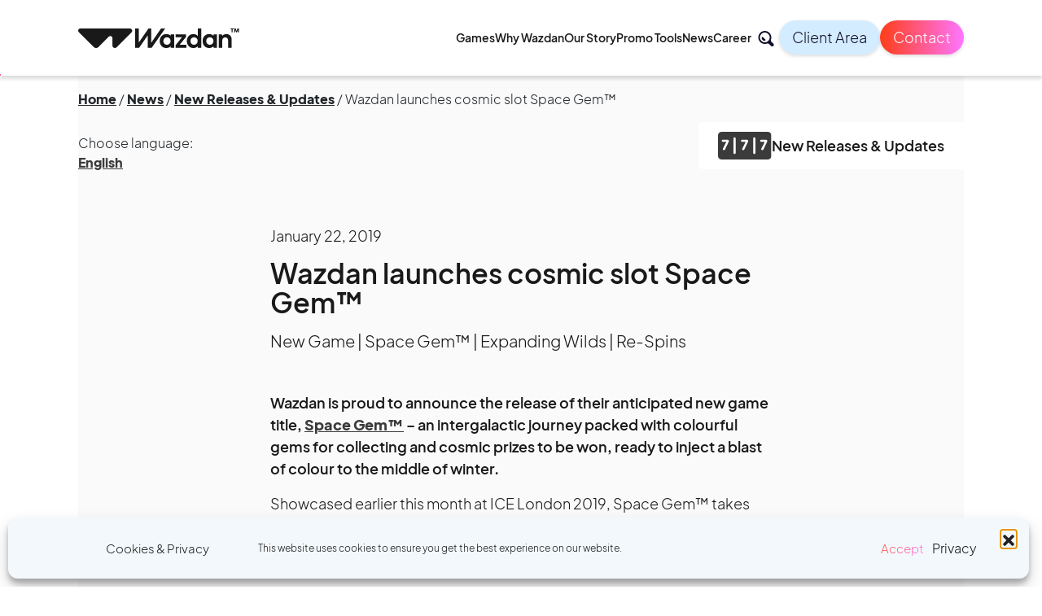

--- FILE ---
content_type: text/html; charset=UTF-8
request_url: https://wazdan.com/news/new-releases-updates/wazdan-launches-cosmic-slot-space-gem
body_size: 23977
content:
<!DOCTYPE html>
<html lang="en-GB">
<head>

<meta charset="UTF-8">
<meta name="viewport" content="width=device-width, initial-scale=1">
<link rel="shortcut icon" href="https://wazdan.com/wp-content/themes/wazdan/favicon.ico?new" />
<link rel="profile" href="http://gmpg.org/xfn/11">

<meta name="description" content="Wazdan is proud to announce the release of their anticipated new game title, Space Gem™ - an intergalactic journey packed with colourful gems for collecting and cosmic prizes to be won, ready to inject a blast of colour to the middle of winter." />    
    
<meta name='robots' content='index, follow, max-image-preview:large, max-snippet:-1, max-video-preview:-1' />
	<style>img:is([sizes="auto" i], [sizes^="auto," i]) { contain-intrinsic-size: 3000px 1500px }</style>
	
	<!-- This site is optimized with the Yoast SEO plugin v26.8 - https://yoast.com/product/yoast-seo-wordpress/ -->
	<title>Wazdan launches cosmic slot Space Gem™ &#8211; Wazdan</title>
	<link rel="canonical" href="https://wazdan.com/news/new-releases-updates/wazdan-launches-cosmic-slot-space-gem" />
	<meta property="og:locale" content="en_GB" />
	<meta property="og:type" content="article" />
	<meta property="og:title" content="Wazdan launches cosmic slot Space Gem™ - Wazdan" />
	<meta property="og:description" content="Wazdan is proud to announce the release of their anticipated new game title, Space Gem™ - an intergalactic journey packed with colourful gems for collecting and cosmic prizes to be won, ready to inject a blast of colour to the middle of winter." />
	<meta property="og:url" content="https://wazdan.com/news/new-releases-updates/wazdan-launches-cosmic-slot-space-gem" />
	<meta property="og:site_name" content="Wazdan" />
	<meta property="article:publisher" content="https://www.facebook.com/wazdangames" />
	<meta property="article:published_time" content="2019-01-22T00:00:00+00:00" />
	<meta property="article:modified_time" content="2022-07-14T06:56:53+00:00" />
	<meta property="og:image" content="https://wazdan.com/wp-content/uploads/wazdan-online-gaining.jpg" />
	<meta property="og:image:width" content="2400" />
	<meta property="og:image:height" content="1600" />
	<meta property="og:image:type" content="image/jpeg" />
	<meta name="author" content="wp2" />
	<meta name="twitter:card" content="summary_large_image" />
	<meta name="twitter:label1" content="Written by" />
	<meta name="twitter:data1" content="wp2" />
	<meta name="twitter:label2" content="Estimated reading time" />
	<meta name="twitter:data2" content="2 minutes" />
	<script type="application/ld+json" class="yoast-schema-graph">{"@context":"https://schema.org","@graph":[{"@type":"Article","@id":"https://wazdan.com/news/new-releases-updates/wazdan-launches-cosmic-slot-space-gem#article","isPartOf":{"@id":"https://wazdan.com/news/new-releases-updates/wazdan-launches-cosmic-slot-space-gem"},"author":{"name":"wp2","@id":"https://wazdan.com/#/schema/person/2773e463c07816b89d4c3330a86667a9"},"headline":"Wazdan launches cosmic slot Space Gem™","datePublished":"2019-01-22T00:00:00+00:00","dateModified":"2022-07-14T06:56:53+00:00","mainEntityOfPage":{"@id":"https://wazdan.com/news/new-releases-updates/wazdan-launches-cosmic-slot-space-gem"},"wordCount":387,"publisher":{"@id":"https://wazdan.com/#organization"},"articleSection":["New Releases &amp; Updates"],"inLanguage":"en-GB"},{"@type":"WebPage","@id":"https://wazdan.com/news/new-releases-updates/wazdan-launches-cosmic-slot-space-gem","url":"https://wazdan.com/news/new-releases-updates/wazdan-launches-cosmic-slot-space-gem","name":"Wazdan launches cosmic slot Space Gem™ - Wazdan","isPartOf":{"@id":"https://wazdan.com/#website"},"datePublished":"2019-01-22T00:00:00+00:00","dateModified":"2022-07-14T06:56:53+00:00","description":"Wazdan is proud to announce the release of their anticipated new game title, Space Gem™ - an intergalactic journey packed with colourful gems for collecting and cosmic prizes to be won, ready to inject a blast of colour to the middle of winter.","breadcrumb":{"@id":"https://wazdan.com/news/new-releases-updates/wazdan-launches-cosmic-slot-space-gem#breadcrumb"},"inLanguage":"en-GB","potentialAction":[{"@type":"ReadAction","target":["https://wazdan.com/news/new-releases-updates/wazdan-launches-cosmic-slot-space-gem"]}]},{"@type":"BreadcrumbList","@id":"https://wazdan.com/news/new-releases-updates/wazdan-launches-cosmic-slot-space-gem#breadcrumb","itemListElement":[{"@type":"ListItem","position":1,"name":"Home","item":"https://wazdan.com/"},{"@type":"ListItem","position":2,"name":"News","item":"https://wazdan.com/news/"},{"@type":"ListItem","position":3,"name":"New Releases &amp; Updates","item":"https://wazdan.com/news/new-releases-updates/"},{"@type":"ListItem","position":4,"name":"Wazdan launches cosmic slot Space Gem™"}]},{"@type":"WebSite","@id":"https://wazdan.com/#website","url":"https://wazdan.com/","name":"Wazdan","description":"Leading iGaming Software Provider. Casino Games Solutions","publisher":{"@id":"https://wazdan.com/#organization"},"potentialAction":[{"@type":"SearchAction","target":{"@type":"EntryPoint","urlTemplate":"https://wazdan.com/?s={search_term_string}"},"query-input":{"@type":"PropertyValueSpecification","valueRequired":true,"valueName":"search_term_string"}}],"inLanguage":"en-GB"},{"@type":"Organization","@id":"https://wazdan.com/#organization","name":"Wazdan Limited","url":"https://wazdan.com/","logo":{"@type":"ImageObject","inLanguage":"en-GB","@id":"https://wazdan.com/#/schema/logo/image/","url":"https://wazdan.com/wp-content/uploads/Logotype.svg","contentUrl":"https://wazdan.com/wp-content/uploads/Logotype.svg","width":292,"height":37,"caption":"Wazdan Limited"},"image":{"@id":"https://wazdan.com/#/schema/logo/image/"},"sameAs":["https://www.facebook.com/wazdangames","https://www.linkedin.com/company/wazdan/"]},{"@type":"Person","@id":"https://wazdan.com/#/schema/person/2773e463c07816b89d4c3330a86667a9","name":"wp2"}]}</script>
	<!-- / Yoast SEO plugin. -->


<script type="text/javascript">
/* <![CDATA[ */
window._wpemojiSettings = {"baseUrl":"https:\/\/s.w.org\/images\/core\/emoji\/16.0.1\/72x72\/","ext":".png","svgUrl":"https:\/\/s.w.org\/images\/core\/emoji\/16.0.1\/svg\/","svgExt":".svg","source":{"concatemoji":"https:\/\/wazdan.com\/wp-includes\/js\/wp-emoji-release.min.js?ver=6.8.3"}};
/*! This file is auto-generated */
!function(s,n){var o,i,e;function c(e){try{var t={supportTests:e,timestamp:(new Date).valueOf()};sessionStorage.setItem(o,JSON.stringify(t))}catch(e){}}function p(e,t,n){e.clearRect(0,0,e.canvas.width,e.canvas.height),e.fillText(t,0,0);var t=new Uint32Array(e.getImageData(0,0,e.canvas.width,e.canvas.height).data),a=(e.clearRect(0,0,e.canvas.width,e.canvas.height),e.fillText(n,0,0),new Uint32Array(e.getImageData(0,0,e.canvas.width,e.canvas.height).data));return t.every(function(e,t){return e===a[t]})}function u(e,t){e.clearRect(0,0,e.canvas.width,e.canvas.height),e.fillText(t,0,0);for(var n=e.getImageData(16,16,1,1),a=0;a<n.data.length;a++)if(0!==n.data[a])return!1;return!0}function f(e,t,n,a){switch(t){case"flag":return n(e,"\ud83c\udff3\ufe0f\u200d\u26a7\ufe0f","\ud83c\udff3\ufe0f\u200b\u26a7\ufe0f")?!1:!n(e,"\ud83c\udde8\ud83c\uddf6","\ud83c\udde8\u200b\ud83c\uddf6")&&!n(e,"\ud83c\udff4\udb40\udc67\udb40\udc62\udb40\udc65\udb40\udc6e\udb40\udc67\udb40\udc7f","\ud83c\udff4\u200b\udb40\udc67\u200b\udb40\udc62\u200b\udb40\udc65\u200b\udb40\udc6e\u200b\udb40\udc67\u200b\udb40\udc7f");case"emoji":return!a(e,"\ud83e\udedf")}return!1}function g(e,t,n,a){var r="undefined"!=typeof WorkerGlobalScope&&self instanceof WorkerGlobalScope?new OffscreenCanvas(300,150):s.createElement("canvas"),o=r.getContext("2d",{willReadFrequently:!0}),i=(o.textBaseline="top",o.font="600 32px Arial",{});return e.forEach(function(e){i[e]=t(o,e,n,a)}),i}function t(e){var t=s.createElement("script");t.src=e,t.defer=!0,s.head.appendChild(t)}"undefined"!=typeof Promise&&(o="wpEmojiSettingsSupports",i=["flag","emoji"],n.supports={everything:!0,everythingExceptFlag:!0},e=new Promise(function(e){s.addEventListener("DOMContentLoaded",e,{once:!0})}),new Promise(function(t){var n=function(){try{var e=JSON.parse(sessionStorage.getItem(o));if("object"==typeof e&&"number"==typeof e.timestamp&&(new Date).valueOf()<e.timestamp+604800&&"object"==typeof e.supportTests)return e.supportTests}catch(e){}return null}();if(!n){if("undefined"!=typeof Worker&&"undefined"!=typeof OffscreenCanvas&&"undefined"!=typeof URL&&URL.createObjectURL&&"undefined"!=typeof Blob)try{var e="postMessage("+g.toString()+"("+[JSON.stringify(i),f.toString(),p.toString(),u.toString()].join(",")+"));",a=new Blob([e],{type:"text/javascript"}),r=new Worker(URL.createObjectURL(a),{name:"wpTestEmojiSupports"});return void(r.onmessage=function(e){c(n=e.data),r.terminate(),t(n)})}catch(e){}c(n=g(i,f,p,u))}t(n)}).then(function(e){for(var t in e)n.supports[t]=e[t],n.supports.everything=n.supports.everything&&n.supports[t],"flag"!==t&&(n.supports.everythingExceptFlag=n.supports.everythingExceptFlag&&n.supports[t]);n.supports.everythingExceptFlag=n.supports.everythingExceptFlag&&!n.supports.flag,n.DOMReady=!1,n.readyCallback=function(){n.DOMReady=!0}}).then(function(){return e}).then(function(){var e;n.supports.everything||(n.readyCallback(),(e=n.source||{}).concatemoji?t(e.concatemoji):e.wpemoji&&e.twemoji&&(t(e.twemoji),t(e.wpemoji)))}))}((window,document),window._wpemojiSettings);
/* ]]> */
</script>
<link rel='stylesheet' id='twb-open-sans-css' href='https://fonts.googleapis.com/css?family=Open+Sans%3A300%2C400%2C500%2C600%2C700%2C800&#038;display=swap&#038;ver=6.8.3' type='text/css' media='all' />
<link rel='stylesheet' id='twbbwg-global-css' href='https://wazdan.com/wp-content/plugins/photo-gallery/booster/assets/css/global.css?ver=1.0.0' type='text/css' media='all' />
<style id='wp-emoji-styles-inline-css' type='text/css'>

	img.wp-smiley, img.emoji {
		display: inline !important;
		border: none !important;
		box-shadow: none !important;
		height: 1em !important;
		width: 1em !important;
		margin: 0 0.07em !important;
		vertical-align: -0.1em !important;
		background: none !important;
		padding: 0 !important;
	}
</style>
<link rel='stylesheet' id='wp-block-library-css' href='https://wazdan.com/wp-includes/css/dist/block-library/style.min.css?ver=6.8.3' type='text/css' media='all' />
<style id='classic-theme-styles-inline-css' type='text/css'>
/*! This file is auto-generated */
.wp-block-button__link{color:#fff;background-color:#32373c;border-radius:9999px;box-shadow:none;text-decoration:none;padding:calc(.667em + 2px) calc(1.333em + 2px);font-size:1.125em}.wp-block-file__button{background:#32373c;color:#fff;text-decoration:none}
</style>
<style id='safe-svg-svg-icon-style-inline-css' type='text/css'>
.safe-svg-cover{text-align:center}.safe-svg-cover .safe-svg-inside{display:inline-block;max-width:100%}.safe-svg-cover svg{fill:currentColor;height:100%;max-height:100%;max-width:100%;width:100%}

</style>
<style id='global-styles-inline-css' type='text/css'>
:root{--wp--preset--aspect-ratio--square: 1;--wp--preset--aspect-ratio--4-3: 4/3;--wp--preset--aspect-ratio--3-4: 3/4;--wp--preset--aspect-ratio--3-2: 3/2;--wp--preset--aspect-ratio--2-3: 2/3;--wp--preset--aspect-ratio--16-9: 16/9;--wp--preset--aspect-ratio--9-16: 9/16;--wp--preset--color--black: #000000;--wp--preset--color--cyan-bluish-gray: #abb8c3;--wp--preset--color--white: #ffffff;--wp--preset--color--pale-pink: #f78da7;--wp--preset--color--vivid-red: #cf2e2e;--wp--preset--color--luminous-vivid-orange: #ff6900;--wp--preset--color--luminous-vivid-amber: #fcb900;--wp--preset--color--light-green-cyan: #7bdcb5;--wp--preset--color--vivid-green-cyan: #00d084;--wp--preset--color--pale-cyan-blue: #8ed1fc;--wp--preset--color--vivid-cyan-blue: #0693e3;--wp--preset--color--vivid-purple: #9b51e0;--wp--preset--gradient--vivid-cyan-blue-to-vivid-purple: linear-gradient(135deg,rgba(6,147,227,1) 0%,rgb(155,81,224) 100%);--wp--preset--gradient--light-green-cyan-to-vivid-green-cyan: linear-gradient(135deg,rgb(122,220,180) 0%,rgb(0,208,130) 100%);--wp--preset--gradient--luminous-vivid-amber-to-luminous-vivid-orange: linear-gradient(135deg,rgba(252,185,0,1) 0%,rgba(255,105,0,1) 100%);--wp--preset--gradient--luminous-vivid-orange-to-vivid-red: linear-gradient(135deg,rgba(255,105,0,1) 0%,rgb(207,46,46) 100%);--wp--preset--gradient--very-light-gray-to-cyan-bluish-gray: linear-gradient(135deg,rgb(238,238,238) 0%,rgb(169,184,195) 100%);--wp--preset--gradient--cool-to-warm-spectrum: linear-gradient(135deg,rgb(74,234,220) 0%,rgb(151,120,209) 20%,rgb(207,42,186) 40%,rgb(238,44,130) 60%,rgb(251,105,98) 80%,rgb(254,248,76) 100%);--wp--preset--gradient--blush-light-purple: linear-gradient(135deg,rgb(255,206,236) 0%,rgb(152,150,240) 100%);--wp--preset--gradient--blush-bordeaux: linear-gradient(135deg,rgb(254,205,165) 0%,rgb(254,45,45) 50%,rgb(107,0,62) 100%);--wp--preset--gradient--luminous-dusk: linear-gradient(135deg,rgb(255,203,112) 0%,rgb(199,81,192) 50%,rgb(65,88,208) 100%);--wp--preset--gradient--pale-ocean: linear-gradient(135deg,rgb(255,245,203) 0%,rgb(182,227,212) 50%,rgb(51,167,181) 100%);--wp--preset--gradient--electric-grass: linear-gradient(135deg,rgb(202,248,128) 0%,rgb(113,206,126) 100%);--wp--preset--gradient--midnight: linear-gradient(135deg,rgb(2,3,129) 0%,rgb(40,116,252) 100%);--wp--preset--font-size--small: 13px;--wp--preset--font-size--medium: 20px;--wp--preset--font-size--large: 36px;--wp--preset--font-size--x-large: 42px;--wp--preset--spacing--20: 0.44rem;--wp--preset--spacing--30: 0.67rem;--wp--preset--spacing--40: 1rem;--wp--preset--spacing--50: 1.5rem;--wp--preset--spacing--60: 2.25rem;--wp--preset--spacing--70: 3.38rem;--wp--preset--spacing--80: 5.06rem;--wp--preset--shadow--natural: 6px 6px 9px rgba(0, 0, 0, 0.2);--wp--preset--shadow--deep: 12px 12px 50px rgba(0, 0, 0, 0.4);--wp--preset--shadow--sharp: 6px 6px 0px rgba(0, 0, 0, 0.2);--wp--preset--shadow--outlined: 6px 6px 0px -3px rgba(255, 255, 255, 1), 6px 6px rgba(0, 0, 0, 1);--wp--preset--shadow--crisp: 6px 6px 0px rgba(0, 0, 0, 1);}:where(.is-layout-flex){gap: 0.5em;}:where(.is-layout-grid){gap: 0.5em;}body .is-layout-flex{display: flex;}.is-layout-flex{flex-wrap: wrap;align-items: center;}.is-layout-flex > :is(*, div){margin: 0;}body .is-layout-grid{display: grid;}.is-layout-grid > :is(*, div){margin: 0;}:where(.wp-block-columns.is-layout-flex){gap: 2em;}:where(.wp-block-columns.is-layout-grid){gap: 2em;}:where(.wp-block-post-template.is-layout-flex){gap: 1.25em;}:where(.wp-block-post-template.is-layout-grid){gap: 1.25em;}.has-black-color{color: var(--wp--preset--color--black) !important;}.has-cyan-bluish-gray-color{color: var(--wp--preset--color--cyan-bluish-gray) !important;}.has-white-color{color: var(--wp--preset--color--white) !important;}.has-pale-pink-color{color: var(--wp--preset--color--pale-pink) !important;}.has-vivid-red-color{color: var(--wp--preset--color--vivid-red) !important;}.has-luminous-vivid-orange-color{color: var(--wp--preset--color--luminous-vivid-orange) !important;}.has-luminous-vivid-amber-color{color: var(--wp--preset--color--luminous-vivid-amber) !important;}.has-light-green-cyan-color{color: var(--wp--preset--color--light-green-cyan) !important;}.has-vivid-green-cyan-color{color: var(--wp--preset--color--vivid-green-cyan) !important;}.has-pale-cyan-blue-color{color: var(--wp--preset--color--pale-cyan-blue) !important;}.has-vivid-cyan-blue-color{color: var(--wp--preset--color--vivid-cyan-blue) !important;}.has-vivid-purple-color{color: var(--wp--preset--color--vivid-purple) !important;}.has-black-background-color{background-color: var(--wp--preset--color--black) !important;}.has-cyan-bluish-gray-background-color{background-color: var(--wp--preset--color--cyan-bluish-gray) !important;}.has-white-background-color{background-color: var(--wp--preset--color--white) !important;}.has-pale-pink-background-color{background-color: var(--wp--preset--color--pale-pink) !important;}.has-vivid-red-background-color{background-color: var(--wp--preset--color--vivid-red) !important;}.has-luminous-vivid-orange-background-color{background-color: var(--wp--preset--color--luminous-vivid-orange) !important;}.has-luminous-vivid-amber-background-color{background-color: var(--wp--preset--color--luminous-vivid-amber) !important;}.has-light-green-cyan-background-color{background-color: var(--wp--preset--color--light-green-cyan) !important;}.has-vivid-green-cyan-background-color{background-color: var(--wp--preset--color--vivid-green-cyan) !important;}.has-pale-cyan-blue-background-color{background-color: var(--wp--preset--color--pale-cyan-blue) !important;}.has-vivid-cyan-blue-background-color{background-color: var(--wp--preset--color--vivid-cyan-blue) !important;}.has-vivid-purple-background-color{background-color: var(--wp--preset--color--vivid-purple) !important;}.has-black-border-color{border-color: var(--wp--preset--color--black) !important;}.has-cyan-bluish-gray-border-color{border-color: var(--wp--preset--color--cyan-bluish-gray) !important;}.has-white-border-color{border-color: var(--wp--preset--color--white) !important;}.has-pale-pink-border-color{border-color: var(--wp--preset--color--pale-pink) !important;}.has-vivid-red-border-color{border-color: var(--wp--preset--color--vivid-red) !important;}.has-luminous-vivid-orange-border-color{border-color: var(--wp--preset--color--luminous-vivid-orange) !important;}.has-luminous-vivid-amber-border-color{border-color: var(--wp--preset--color--luminous-vivid-amber) !important;}.has-light-green-cyan-border-color{border-color: var(--wp--preset--color--light-green-cyan) !important;}.has-vivid-green-cyan-border-color{border-color: var(--wp--preset--color--vivid-green-cyan) !important;}.has-pale-cyan-blue-border-color{border-color: var(--wp--preset--color--pale-cyan-blue) !important;}.has-vivid-cyan-blue-border-color{border-color: var(--wp--preset--color--vivid-cyan-blue) !important;}.has-vivid-purple-border-color{border-color: var(--wp--preset--color--vivid-purple) !important;}.has-vivid-cyan-blue-to-vivid-purple-gradient-background{background: var(--wp--preset--gradient--vivid-cyan-blue-to-vivid-purple) !important;}.has-light-green-cyan-to-vivid-green-cyan-gradient-background{background: var(--wp--preset--gradient--light-green-cyan-to-vivid-green-cyan) !important;}.has-luminous-vivid-amber-to-luminous-vivid-orange-gradient-background{background: var(--wp--preset--gradient--luminous-vivid-amber-to-luminous-vivid-orange) !important;}.has-luminous-vivid-orange-to-vivid-red-gradient-background{background: var(--wp--preset--gradient--luminous-vivid-orange-to-vivid-red) !important;}.has-very-light-gray-to-cyan-bluish-gray-gradient-background{background: var(--wp--preset--gradient--very-light-gray-to-cyan-bluish-gray) !important;}.has-cool-to-warm-spectrum-gradient-background{background: var(--wp--preset--gradient--cool-to-warm-spectrum) !important;}.has-blush-light-purple-gradient-background{background: var(--wp--preset--gradient--blush-light-purple) !important;}.has-blush-bordeaux-gradient-background{background: var(--wp--preset--gradient--blush-bordeaux) !important;}.has-luminous-dusk-gradient-background{background: var(--wp--preset--gradient--luminous-dusk) !important;}.has-pale-ocean-gradient-background{background: var(--wp--preset--gradient--pale-ocean) !important;}.has-electric-grass-gradient-background{background: var(--wp--preset--gradient--electric-grass) !important;}.has-midnight-gradient-background{background: var(--wp--preset--gradient--midnight) !important;}.has-small-font-size{font-size: var(--wp--preset--font-size--small) !important;}.has-medium-font-size{font-size: var(--wp--preset--font-size--medium) !important;}.has-large-font-size{font-size: var(--wp--preset--font-size--large) !important;}.has-x-large-font-size{font-size: var(--wp--preset--font-size--x-large) !important;}
:where(.wp-block-post-template.is-layout-flex){gap: 1.25em;}:where(.wp-block-post-template.is-layout-grid){gap: 1.25em;}
:where(.wp-block-columns.is-layout-flex){gap: 2em;}:where(.wp-block-columns.is-layout-grid){gap: 2em;}
:root :where(.wp-block-pullquote){font-size: 1.5em;line-height: 1.6;}
</style>
<link rel='stylesheet' id='cmplz-general-css' href='https://wazdan.com/wp-content/plugins/complianz-gdpr-premium/assets/css/cookieblocker.min.css?ver=1768991345' type='text/css' media='all' />
<link rel='stylesheet' id='materialwp-material-icons-css' href='//fonts.googleapis.com/css?family=Roboto%3A300%2C400%2C500%2C700%7CMaterial+Icons&#038;ver=4.0.8' type='text/css' media='all' />
<link rel='stylesheet' id='materialwp-style-css' href='https://wazdan.com/wp-content/themes/wazdan/assets/css/style.min.css?ver=4.0.8' type='text/css' media='all' />
<script type="text/javascript" src="https://wazdan.com/wp-includes/js/jquery/jquery.min.js?ver=3.7.1" id="jquery-core-js"></script>
<script type="text/javascript" src="https://wazdan.com/wp-includes/js/jquery/jquery-migrate.min.js?ver=3.4.1" id="jquery-migrate-js"></script>
<script type="text/javascript" src="https://wazdan.com/wp-content/plugins/photo-gallery/booster/assets/js/circle-progress.js?ver=1.2.2" id="twbbwg-circle-js"></script>
<script type="text/javascript" id="twbbwg-global-js-extra">
/* <![CDATA[ */
var twb = {"nonce":"85fdc7f500","ajax_url":"https:\/\/wazdan.com\/wp-admin\/admin-ajax.php","plugin_url":"https:\/\/wazdan.com\/wp-content\/plugins\/photo-gallery\/booster","href":"https:\/\/wazdan.com\/wp-admin\/admin.php?page=twbbwg_photo-gallery"};
var twb = {"nonce":"85fdc7f500","ajax_url":"https:\/\/wazdan.com\/wp-admin\/admin-ajax.php","plugin_url":"https:\/\/wazdan.com\/wp-content\/plugins\/photo-gallery\/booster","href":"https:\/\/wazdan.com\/wp-admin\/admin.php?page=twbbwg_photo-gallery"};
/* ]]> */
</script>
<script type="text/javascript" src="https://wazdan.com/wp-content/plugins/photo-gallery/booster/assets/js/global.js?ver=1.0.0" id="twbbwg-global-js"></script>
<script type="text/javascript" id="my_loadmore-js-extra">
/* <![CDATA[ */
var loadmore_params = {"ajaxurl":"https:\/\/wazdan.com\/wp-admin\/admin-ajax.php","posts":"{\"page\":0,\"name\":\"wazdan-launches-cosmic-slot-space-gem\",\"category_name\":\"news\\\/new-releases-updates\",\"lang\":\"en\",\"error\":\"\",\"m\":\"\",\"p\":0,\"post_parent\":\"\",\"subpost\":\"\",\"subpost_id\":\"\",\"attachment\":\"\",\"attachment_id\":0,\"pagename\":\"\",\"page_id\":0,\"second\":\"\",\"minute\":\"\",\"hour\":\"\",\"day\":0,\"monthnum\":0,\"year\":0,\"w\":0,\"tag\":\"\",\"cat\":\"\",\"tag_id\":\"\",\"author\":\"\",\"author_name\":\"\",\"feed\":\"\",\"tb\":\"\",\"paged\":0,\"meta_key\":\"\",\"meta_value\":\"\",\"preview\":\"\",\"s\":\"\",\"sentence\":\"\",\"title\":\"\",\"fields\":\"all\",\"menu_order\":\"\",\"embed\":\"\",\"category__in\":[],\"category__not_in\":[],\"category__and\":[],\"post__in\":[],\"post__not_in\":[],\"post_name__in\":[],\"tag__in\":[],\"tag__not_in\":[],\"tag__and\":[],\"tag_slug__in\":[],\"tag_slug__and\":[],\"post_parent__in\":[],\"post_parent__not_in\":[],\"author__in\":[],\"author__not_in\":[],\"search_columns\":[],\"ignore_sticky_posts\":false,\"suppress_filters\":false,\"cache_results\":true,\"update_post_term_cache\":true,\"update_menu_item_cache\":false,\"lazy_load_term_meta\":true,\"update_post_meta_cache\":true,\"post_type\":\"\",\"posts_per_page\":10,\"nopaging\":false,\"comments_per_page\":\"50\",\"no_found_rows\":false,\"order\":\"DESC\"}","current_page":"1","max_page":"0"};
/* ]]> */
</script>
<script type="text/javascript" src="https://wazdan.com/wp-content/themes/wazdan/loadmore.js?ver=6.8.3" id="my_loadmore-js"></script>
<link rel="https://api.w.org/" href="https://wazdan.com/wp-json/" /><link rel="alternate" title="JSON" type="application/json" href="https://wazdan.com/wp-json/wp/v2/posts/42440" /><link rel="EditURI" type="application/rsd+xml" title="RSD" href="https://wazdan.com/xmlrpc.php?rsd" />
<meta name="generator" content="WordPress 6.8.3" />
<link rel='shortlink' href='https://wazdan.com/?p=42440' />
<link rel="alternate" title="oEmbed (JSON)" type="application/json+oembed" href="https://wazdan.com/wp-json/oembed/1.0/embed?url=https%3A%2F%2Fwazdan.com%2Fnews%2Fnew-releases-updates%2Fwazdan-launches-cosmic-slot-space-gem&#038;lang=en" />
<link rel="alternate" title="oEmbed (XML)" type="text/xml+oembed" href="https://wazdan.com/wp-json/oembed/1.0/embed?url=https%3A%2F%2Fwazdan.com%2Fnews%2Fnew-releases-updates%2Fwazdan-launches-cosmic-slot-space-gem&#038;format=xml&#038;lang=en" />
			<style>.cmplz-hidden {
					display: none !important;
				}</style><link rel="icon" href="https://wazdan.com/wp-content/uploads/cropped-favicon_96x96-32x32.png" sizes="32x32" />
<link rel="icon" href="https://wazdan.com/wp-content/uploads/cropped-favicon_96x96-192x192.png" sizes="192x192" />
<link rel="apple-touch-icon" href="https://wazdan.com/wp-content/uploads/cropped-favicon_96x96-180x180.png" />
<meta name="msapplication-TileImage" content="https://wazdan.com/wp-content/uploads/cropped-favicon_96x96-270x270.png" />
		<style type="text/css" id="wp-custom-css">
			.grecaptcha-badge { 
    visibility: hidden;
}

.wp-container-3, .wp-container-5, .wp-container-7{
justify-content: center;
}		</style>
		 <!-- Google Tag Manager -->
 <script>(function(w,d,s,l,i){w[l]=w[l]||[];w[l].push({'gtm.start':
new Date().getTime(),event:'gtm.js'});var f=d.getElementsByTagName(s)[0],
j=d.createElement(s),dl=l!='dataLayer'?'&l='+l:'';j.async=true;j.src=
'https://www.googletagmanager.com/gtm.js?id='+i+dl;f.parentNode.insertBefore(j,f);
})(window,document,'script','dataLayer','GTM-MQN6DW7');</script>
<!-- End Google Tag Manager -->
</head>

<body data-cmplz=1 style=''>
<!-- Google Tag Manager (noscript) -->
<noscript><iframe src="https://www.googletagmanager.com/ns.html?id=GTM-MQN6DW7"
height="0" width="0" style="display:none;visibility:hidden"></iframe></noscript>
<!-- End Google Tag Manager (noscript) --> 


<div id="page" class="site site-wazdan-launches-cosmic-slot-space-gem">

    <!-- <div class="loader">
    <svg id="preloader-svg" version="1.1" xmlns="http://www.w3.org/2000/svg" xmlns:xlink="http://www.w3.org/1999/xlink" x="0px" y="0px" viewBox="0 0 50 50"  xml:space="preserve">
        <path id="preloader-svg-path" stroke-dasharray="162.3748321533203" d="M44.6,48.2L1.8,5.4C0.1,3.8,1.3,1,3.6,1h42.8C47.8,1,49,2.2,49,3.6v42.8C49,48.7,46.2,49.8,44.6,48.2" ></path>
    </svg> 
</div>  -->

	<header class="header-main">
        <div class="header__inner">
            <div class="header__inner__top">
                    <div class="header__logo__wrapper">
                        <a href="https://wazdan.com">
                            <img src="https://wazdan.com/wp-content/themes/wazdan/assets/images/logo1.svg" alt="logo">
                        </a>
                        <div class="divlogo notvisibleLogo"></div>
                    </div>
                    <div class="barcelona_ice_wrapper_desktop">
                        <img class="bull1" src="https://wazdan.com/wp-content/uploads/bull_1.png" alt="bull">
                        <a class="barcelona_ice_button" href="https://wazdan.com/ice-barcelona-2026">ICE Barcelona 2026</a>
                        <img class="bull2" src="https://wazdan.com/wp-content/uploads/bull_2.png" alt="bull">
                    </div>


                    <div class="header__menu__wrapper">

                        <div class="barcelona_ice_wrapper_mobile">
                            <img class="bull1" src="https://wazdan.com/wp-content/uploads/bull_1.png" alt="bull">
                            <a class="barcelona_ice_button" href="https://wazdan.com/ice-barcelona-2026">ICE Barcelona 2026</a>
                            <img class="bull2" src="https://wazdan.com/wp-content/uploads/bull_2.png" alt="bull">
                        </div>
                        
                        <nav>
                            <ul id="menu-main-menu" class="main__menu"><li id="menu-item-44929" class="menu-item menu-item-type-custom menu-item-object-custom menu-item-44929 nav-item"><a href="https://wazdan.com/games"class="nav-link ripple-none">Games</a></li>
<li id="menu-item-41675" class="menu-item menu-item-type-post_type menu-item-object-page menu-item-41675 nav-item"><a href="https://wazdan.com/why-wazdan"class="nav-link ripple-none">Why Wazdan</a></li>
<li id="menu-item-33" class="menu-item menu-item-type-post_type menu-item-object-page menu-item-33 nav-item"><a href="https://wazdan.com/our-story"class="nav-link ripple-none">Our Story</a></li>
<li id="menu-item-47978" class="menu-item menu-item-type-post_type menu-item-object-page menu-item-47978 nav-item"><a href="https://wazdan.com/promo-tools"class="nav-link ripple-none">Promo Tools</a></li>
<li id="menu-item-30" class="menu-item menu-item-type-post_type menu-item-object-page menu-item-30 nav-item"><a href="https://wazdan.com/news"class="nav-link ripple-none">News</a></li>
<li id="menu-item-42826" class="menu-item menu-item-type-custom menu-item-object-custom menu-item-42826 nav-item"><a href="https://wazdan.com/career"class="nav-link ripple-none">Career</a></li>
</ul>                        </nav>

                        <div class="socials__icons">
                            <a href="https://www.linkedin.com/company/wazdan"><span class="social-icons linkedin"></span></a>
                            <a href="https://www.facebook.com/WazdanGames/"><span class="social-icons facebook"></span></a>
                            <a href="https://www.youtube.com/c/WazdanGames/"><span class="social-icons youtube"></span></a>
                            <a href="https://www.instagram.com/wazdangames"><span class="social-icons instagram"></span></a>
                        </div>
                        <div class="mobile__buttons">
                            <a class="client__login" href="https://clientarea.wazdan.com/">Client Login</a>
                            <a class="talk" data-toggle="modal" data-target="#talkModal" href="javascript:void(0)">Contact</a>
                        </div>
                    </div>   
                    <div class="header__input__wrapper">
                        <div id="search__form__wrapper">
                                                    </div>
                        <div class="client__login__button">
                            <a href="https://clientarea.wazdan.com/">Client Area</a>
                        </div>
                        <div class="talk__button">
                            <a data-toggle="modal" data-target="#talkModal" href="javascript:void(0)">Contact</a>
                        </div>
                                                                        <div class="toggle__menu__button">
                            <div class="burger">
                                <span class="line"></span>
                                <span class="line"></span>
                                <span class="line"></span>
                            </div>
                        </div>
                    </div>
            </div>
        </div>
        <div id="scrollProgres"></div>
    </header>
    <!-- <div class="follower"></div> -->
	<div id="content" class="site-content site-content-wazdan-launches-cosmic-slot-space-gem site-content-lang-en">


<main>
    <div class="news_page">
        <div class="news__wrapper">
            <div class="breadcrumbs single_news" ><span><span><a href="https://wazdan.com/">Home</a></span> / <span><a href="https://wazdan.com/news/">News</a></span> / <span><a href="https://wazdan.com/news/new-releases-updates/">New Releases &amp; Updates</a></span> / <span class="breadcrumb_last" aria-current="page">Wazdan launches cosmic slot Space Gem™</span></span></div>
            
            <div class="lang_wrapper">Choose language:<ul class="polylang_langswitcher">	<li class="lang-item lang-item-20 lang-item-en current-lang lang-item-first"><a lang="en-GB" hreflang="en-GB" href="https://wazdan.com/news/new-releases-updates/wazdan-launches-cosmic-slot-space-gem" aria-current="true">English</a></li>
</ul></div>
            
            <section class="post_content_section">
                <div class="post__intro">
                    <div class="post__intro__date">
                        <p>January 22, 2019</p>
                    </div>
                    <div class="post__intro__title">
                        <h1>Wazdan launches cosmic slot Space Gem™</h1>
                    </div>
                    <div class="post__intro__category">
                        <div class="img__wrapper"><img src="https://wazdan.com/wp-content/uploads/wazdan_new_release_icon_50x50-cropped.svg" /></div><a class="news-category-name" href="https://wazdan.com/news/new-releases-updates/">New Releases &amp; Updates</a>                    </div>
                    <div class="post__intro__tags">
                        <p>New Game | Space Gem™ | Expanding Wilds | Re-Spins</p>
                    </div>
                </div>
                <div class="post_content">
                    
<div class="wp-block-columns is-layout-flex wp-container-core-columns-is-layout-9d6595d7 wp-block-columns-is-layout-flex">
<div class="wp-block-column is-layout-flow wp-block-column-is-layout-flow" style="flex-basis:100%">
<p><strong>Wazdan is proud to announce the release of their anticipated new game title, <a href="https://wazdan.com/games/game/134">Space Gem™</a> &#8211; an intergalactic journey packed with colourful gems for collecting and cosmic prizes to be won, ready to inject a blast of colour to the middle of winter.</strong></p>



<p>Showcased earlier this month at ICE London 2019, Space Gem™ takes players on a ride through the galaxy, with the mission to collect colourful gems and access rich-space bounties with Expanding Wild symbol and Re-spins for a hyper engaging player experience.</p>



<p>With entertaining special features and a stunning graphics package, Space Gem™ offers an all-round fun and exciting gaming experience with strong potential for big wins.</p>



<p>Jam-packed with out of this world graphics and the latest high-tech innovations, including Unique Wazdan Features, such as Volatility Levels™, Double Screen Mode, Energy Saving Mode, Unique Gamble Feature, Ultra Fast Mode, Ultra Lite Mode, and the newly released Big Screen Mode, Space Gem™ can be played on your favourite mobile devices, including both tablet and smartphone.</p>



<p>&#8220;Space Gem™ makes a proud new addition to an already thriving portfolio of more than 105 HTML slots, table games and video poker games. With the new release of the company’s new Unique Wazdan Feature, Big Screen Mode, Space Gem™ offers players a super-sized experience that is out of this planet. As one of seven new titles showcased by Wazdan at ICE London 2019, Space Gem is a fantastic example of the high-quality and feature-rich games that our team are passionately designing and taking to market each and every month,&#8221; says Chief Marketing Officer at Wazdan, Jeremy Fall.</p>



<p>Wazdan is a reputable game producer, developing innovative casino games that deliver players an original, fun and truly omni-channel experience. Crowd favourite game titles include Magic Stars 3, Great Book of Magic Deluxe, Magic Target Deluxe, Valhalla and Wild Guns, as well as amazing new slot games including Los Muertos™, Mayan Ritual™ and Slot Jam amongst others.</p>



<p>In the past year, Wazdan has announced a slew of partnerships with some of the industry’s best-known operators, including Tipbet Casino, TGP Asia, Islands Lotto, Videoslots, SoftGaming, SlotsMillion, LadyLucks, GoWild Gaming, BetHard, River iGaming, and many more.</p>



<p>Already off to a rapid start this year, the team at Wazdan see no signs of slowing down.</p>



<figure class="wp-block-embed is-type-video is-provider-youtube wp-block-embed-youtube wp-embed-aspect-16-9 wp-has-aspect-ratio"><div class="wp-block-embed__wrapper">
<iframe data-placeholder-image="https://wazdan.com/wp-content/uploads/complianz/placeholders/youtubeAhiLpCcE-LM-maxresdefault.webp" data-category="marketing" data-service="youtube" class="cmplz-placeholder-element cmplz-iframe cmplz-iframe-styles cmplz-video " data-cmplz-target="src" data-src-cmplz="https://www.youtube.com/embed/AhiLpCcE-LM?feature=oembed" title="Space Gem™ (Wazdan)" width="500" height="281"  src="about:blank"  frameborder="0" allow="accelerometer; autoplay; clipboard-write; encrypted-media; gyroscope; picture-in-picture; web-share" referrerpolicy="strict-origin-when-cross-origin" allowfullscreen></iframe>
</div></figure>
</div>
</div>
                </div>
            </section>
        </div>
        
        <section class="read__more__section">
            <div class="read__more__section__title">
                <h3>Read More</h3>
            </div>
            <div class="news__wrapper__readmore">
                                                          <div class="news" onclick="location.href='https://wazdan.com/news/new-releases-updates/wazdan-outlines-its-q1-2026-roadmap-reinforcing-a-steady-flow-of-performance-driven-releases';">
                            <div class="news-date">January 15, 2026</div>
                            <div class="news-title"><a href="https://wazdan.com/news/new-releases-updates/wazdan-outlines-its-q1-2026-roadmap-reinforcing-a-steady-flow-of-performance-driven-releases">Wazdan outlines its Q1 2026 roadmap, reinforcing a steady flow of performance-driven releases</a></div>
                            <div class="news-category-wrapper">
                            <div class="img__wrapper"><img src="https://wazdan.com/wp-content/uploads/wazdan_new_release_icon_50x50-cropped.svg" /></div><a class="news-category-name" href="https://wazdan.com/news/new-releases-updates/">New Releases &amp; Updates</a>                            </div>  
                            <div class="description-wrapper">                            
                                <div class="news-description"><p>Roadmap | New Games | Premieres</p>
</div>
                                <a class="news-btn" href="https://wazdan.com/news/new-releases-updates/wazdan-outlines-its-q1-2026-roadmap-reinforcing-a-steady-flow-of-performance-driven-releases">Read More</a>
                            </div>
                        </div>
                                           <div class="news" onclick="location.href='https://wazdan.com/news/partnerships/wazdan-partners-with-favbet-hr-to-expand-croatian-footprint';">
                            <div class="news-date">January 14, 2026</div>
                            <div class="news-title"><a href="https://wazdan.com/news/partnerships/wazdan-partners-with-favbet-hr-to-expand-croatian-footprint">Wazdan partners with Favbet HR to expand Croatian footprint</a></div>
                            <div class="news-category-wrapper">
                            <div class="img__wrapper"><img src="https://wazdan.com/wp-content/uploads/wazdan_partnerships_icon_50x50-cropped.svg" /></div><a class="news-category-name" href="https://wazdan.com/news/partnerships/">Partnerships</a>                            </div>  
                            <div class="description-wrapper">                            
                                <div class="news-description"><p>New Partner | Favbet HR | HR | Europe</p>
</div>
                                <a class="news-btn" href="https://wazdan.com/news/partnerships/wazdan-partners-with-favbet-hr-to-expand-croatian-footprint">Read More</a>
                            </div>
                        </div>
                                           <div class="news" onclick="location.href='https://wazdan.com/news/partnerships/wazdan-enters-slovenian-market-through-partnership-with-casino-portoroz';">
                            <div class="news-date">January 9, 2026</div>
                            <div class="news-title"><a href="https://wazdan.com/news/partnerships/wazdan-enters-slovenian-market-through-partnership-with-casino-portoroz">Wazdan enters Slovenian market through partnership with Casinò Portorož</a></div>
                            <div class="news-category-wrapper">
                            <div class="img__wrapper"><img src="https://wazdan.com/wp-content/uploads/wazdan_partnerships_icon_50x50-cropped.svg" /></div><a class="news-category-name" href="https://wazdan.com/news/partnerships/">Partnerships</a>                            </div>  
                            <div class="description-wrapper">                            
                                <div class="news-description"><p>New Partner | Casinò Portorož | Slovenia | Europe</p>
</div>
                                <a class="news-btn" href="https://wazdan.com/news/partnerships/wazdan-enters-slovenian-market-through-partnership-with-casino-portoroz">Read More</a>
                            </div>
                        </div>
                                          </section>
        
    </div>
</main>


	</div>
    <!-- <div class="globalAward gradient">
        <div class="containerGlobal">
            <a class="closeFloat" href="javascript:void(0);" style="color"><img src="https://wazdan.com/wp-content/uploads/CLOSE.svg" alt="door img"></a>
            <div class="defaultView">
                <div class="content">
                    <p>Pique your online gaining cuRIOsity</p> 
                </div>
                
                <a class="button" href="https://wazdan.com/rio-2024">
                Meet us
                </a>
                
               
            </div>
            <div class="expandedView">
                <a class="floater_btn" href="https://wazdan.com/christmas">READ MORE</a>
            </div>
            
        </div>
    </div>  -->

    <footer id="footer">

        <div class="footer_wrapper">

            <div class="quick_links">
                <img src="https://wazdan.com/wp-content/themes/wazdan/assets/images/footer/logo-footer.svg" alt="logo">
                <div class="links">
                    <ul class="wazdan_links">
                        <li><a href="https://wazdan.com/wazdan-awards">Awards</a></li>
                        <li><a href="https://clientarea.wazdan.com">Client Area</a></li>
                        <li><a data-toggle="modal" data-target="#talkModal" href="javascript:void(0)">Contact</a></li>
                        <li><a href="https://wazdan.com/privacy">Privacy Policy</a></li>
                    </ul>
                    <ul class="social_links">
                        <li><a href="https://www.linkedin.com/company/wazdan" rel="nofollow"><img src="https://wazdan.com/wp-content/themes/wazdan/assets/images/footer/linkedin.svg" alt="linkedin"></a></li>
                        <li><a href="https://www.facebook.com/WazdanGames/" rel="nofollow"><img src="https://wazdan.com/wp-content/themes/wazdan/assets/images/footer/fb.svg" alt="fb"></a></a></li>
                        <li><a href="https://www.youtube.com/c/WazdanGames/" rel="nofollow"><img src="https://wazdan.com/wp-content/themes/wazdan/assets/images/footer/yt.svg" alt="yt"></a></a></li>
                        <li><a href="https://www.instagram.com/wazdangames" rel="nofollow"><img src="https://wazdan.com/wp-content/themes/wazdan/assets/images/footer/instagram.svg" alt="instagram"></a></a></li>
                    </ul>
                </div>
            </div>

            <div class="our_licences">
                <h4>Our Licences & Certifications</h4>
                <p>Wazdan Limited, having its registered address at Office Number 602 Dragonara Road, STJ 3141 St Julian's, Malta, is licensed and regulated by the Malta Gaming Authority under Licence Number: MGA/B2B/206/2011, issued on 1st August 2018.</p>
                <p>Wazdan Limited is licensed and regulated in Great Britain by the Gambling Commission under account number 48872.</p>
                <div class="market-box">
                                    <a rel="nofollow" href="https://authorisation.mga.org.mt/verification.aspx?lang=EN&company=c145727d-6717-49da-b683-4d8b6370b7b3&details=1">
                <img src="https://wazdan.com/wp-content/uploads/MGA2023.svg" alt="Malta">
            </a>
                                            <a rel="nofollow" href="https://www.gamblingcommission.gov.uk/public-register/business/detail/48872">
                <img src="https://wazdan.com/wp-content/uploads/2022/07/gambling-comission.svg" alt="UK">
            </a>
                                            <a rel="nofollow" href="https://www.njoag.gov/about/divisions-and-offices/division-of-gaming-enforcement-home/">
                <img src="https://wazdan.com/wp-content/uploads/2022/07/dge.svg" alt="New Jersey">
            </a>
                                                <img src="https://wazdan.com/wp-content/uploads/2022/07/michigan.svg" alt="Michigan">
                                                <img src="https://wazdan.com/wp-content/uploads/2022/07/weswirginia.svg" alt="West Virginia">
                                            <a rel="nofollow" href="https://www.iagco.agco.ca/prod/pub/en/Default.aspx?PossePresentation=Default&PosseObjectId=99311218">
                <img src="https://wazdan.com/wp-content/uploads/2022/07/ontario-2.svg" alt="Ontario">
            </a>
                                                <img src="https://wazdan.com/wp-content/uploads/2022/07/spelinspeak.svg" alt="Sweden">
                                                <img src="https://wazdan.com/wp-content/uploads/onin-60kb.svg" alt="Romania">
                                            <a rel="nofollow" href="https://certifications.gamingcommission.gov.gr/publicRecordsOnline/Lists/Kataskevastes/DispForm.aspx?ID=61">
                <img src="https://wazdan.com/wp-content/uploads/hgc-27kb.svg" alt="Greece">
            </a>
                                                <img src="https://wazdan.com/wp-content/uploads/2022/07/fra.svg" alt="Denmark">
                            <a class="more-btn" href="/jurisdictions">+ 10 More</a>
</div>            </div>

            <div class="responsible_gaming">
                <h4>Responsible Gaming</h4>
                <div class="licence-box">
                    <a><img src="https://wazdan.com/wp-content/themes/wazdan/assets/images/footer/certyfied.svg" alt="iso img"></a>
                    <a><img src="https://wazdan.com/wp-content/themes/wazdan/assets/images/footer/gli.svg" class="gli" alt="gli"></a>
                    <a><img src="https://wazdan.com/wp-content/themes/wazdan/assets/images/footer/GA.svg" alt="ga"></a>
                    <a href="https://www.begambleaware.org/" rel="nofollow"><img class="bga" src="https://wazdan.com/wp-content/themes/wazdan/assets/images/footer/BeGambleAware.svg" alt="BeGambleAware"></a>
                    <img src="https://wazdan.com/wp-content/themes/wazdan/assets/images/footer/18.svg" class="responsible" alt="games responsibly">
                    <a href="https://wazdan.com/why-wazdan" class="contact-link">Read More</a>
                </div>
            </div>

            <div class="rights">
                <p class="rights">© Wazdan. All rights reserved.</p>
            </div>

        </div>

    </footer>
    <!--     <div class="modal fade" id="modalCatalog" tabindex="-1" role="dialog" aria-labelledby="modalCatalog" aria-hidden="true">
  <div class="c modal-dialog modal-dialog-centered" role="document">
    <div class="modal-content">
      <div class="modal-body">
        <button class='dismiss__button' type="button" data-dismiss="modal"><i class="fa-solid fa-xmark"></i></button>
        <div class="heading">
            <h4>
              We are at ICE London 2024. Meet us and experience your Online Gaining transformation.
            </h4>
        </div>
        <div class="desc">
            <p>
              6 - 8 Feb. 2024 | <b>London </b>
            </p>
            <p><b>N7-420 Stand</b></p>
        </div>
        <div class="button__wrapper">
            <a href="https://maps.google.com/maps?q=51.50847295295506%2C0.031966516481287614" target="_blank">Discover now!</a>
        </div>
      </div>
    </div>
  </div>
</div>     -->
    



<div class="modal fade" id="modalFeature" tabindex="-1" role="dialog" aria-labelledby="modalFeature" aria-hidden="true">
  <div class="c modal-dialog modal-dialog-centered" role="document">
    <div class="modal-content">
      <div class="modal-body">
        <button class='dismiss__button' type="button" data-dismiss="modal"><i class="fa-solid fa-xmark"></i></button>
        <div class='description'>
            <div class='details'>
                <h5 class='desc__tittle__feature'></h5>
                <p class='desc__name__feature'></p>
            </div>
            <div class='video_wrapper'>
               <video class='feature_video' src=""></video>
               <button class='play__feature__video'>play</button>
            </div>
        </div>
      </div>
    </div>
  </div>
</div>    <div class="modal fade" id="modalLogin" tabindex="-1" role="dialog" aria-labelledby="modalLogin" aria-hidden="true">
  <div class="c modal-dialog modal-dialog-centered" role="document">
    <div class="modal-content">
      <div class="modal-body">
        <button class='dismiss__button' type="button" data-dismiss="modal"><i class="fa-solid fa-xmark"></i></button>
        <div class="heading">
            <h4>Log In</h4>
        </div>
        [ultimatemember form_id="44771"]        <div class="register">
            <a href="https://clientarea.wazdan.com/register">register</a>
        </div>
      </div>
    </div>
  </div>
</div>    <div class="modal fade" id="careerModal" tabindex="-1" role="dialog" aria-labelledby="careerModal" aria-hidden="true">
  <div class="c modal-dialog modal-dialog-centered" role="document">
    <div class="modal-content">
        <div class="modal-body">
            <button class='dismiss__button' type="button" data-dismiss="modal"><i class="fa-solid fa-xmark"></i></button>
            <div class="heading">
                <h4>We are keen to receive your application!</h4>
                <p class="tell__about">Introduce yourself and tell us what your thing is. </p>
            </div>
            <div class="form__wrapper">
                <div class="wpforms-container wpforms-container-full all__offer__form" id="wpforms-46044"><form id="wpforms-form-46044" class="wpforms-validate wpforms-form wpforms-ajax-form" data-formid="46044" method="post" enctype="multipart/form-data" action="/news/new-releases-updates/wazdan-launches-cosmic-slot-space-gem?wpforms_form_id=46044" data-token="99d3fc3670c0b4a4f788a3915209c30c" data-token-time="1768992458"><noscript class="wpforms-error-noscript">Please enable JavaScript in your browser to complete this form.</noscript><div class="wpforms-field-container"><div id="wpforms-46044-field_1-container" class="wpforms-field wpforms-field-text wpforms-one-half wpforms-first all__offer__name" data-field-id="1"><label class="wpforms-field-label wpforms-label-hide" for="wpforms-46044-field_1">Name <span class="wpforms-required-label">*</span></label><input type="text" id="wpforms-46044-field_1" class="wpforms-field-large wpforms-field-required" name="wpforms[fields][1]" placeholder="Name" required></div><div id="wpforms-46044-field_2-container" class="wpforms-field wpforms-field-text wpforms-one-half all__offer__surname" data-field-id="2"><label class="wpforms-field-label wpforms-label-hide" for="wpforms-46044-field_2">Surname <span class="wpforms-required-label">*</span></label><input type="text" id="wpforms-46044-field_2" class="wpforms-field-large wpforms-field-required" name="wpforms[fields][2]" placeholder="Surname" required></div><div id="wpforms-46044-field_19-container" class="wpforms-field wpforms-field-email wpforms-first" data-field-id="19"><label class="wpforms-field-label wpforms-label-hide" for="wpforms-46044-field_19">Email <span class="wpforms-required-label">*</span></label><input type="email" id="wpforms-46044-field_19" class="wpforms-field-large wpforms-field-required" name="wpforms[fields][19]" placeholder="Email" spellcheck="false" required></div><div id="wpforms-46044-field_14-container" class="wpforms-field wpforms-field-textarea wpforms-one-half wpforms-first all__offer__msg" data-field-id="14"><label class="wpforms-field-label wpforms-label-hide" for="wpforms-46044-field_14">Message <span class="wpforms-required-label">*</span></label><textarea id="wpforms-46044-field_14" class="wpforms-field-small wpforms-field-required" name="wpforms[fields][14]" placeholder="Message" required></textarea></div><div id="wpforms-46044-field_4-container" class="wpforms-field wpforms-field-file-upload wpforms-one-half upload__en" data-field-id="4"><label class="wpforms-field-label wpforms-label-hide" for="wpforms-46044-field_4">File Upload <span class="wpforms-required-label">*</span></label><div
		class="wpforms-uploader wpforms-field-required"
		data-field-id="4"
		data-form-id="46044"
		data-input-name="wpforms_46044_4"
		data-extensions="pdf"
		data-max-size="15728640"
		data-max-file-number="2"
		data-post-max-size="268435456"
		data-max-parallel-uploads="4"
		data-parallel-uploads="true"
		data-file-chunk-size="2097152">
	<div class="dz-message">
		<svg  viewBox="0 0 640 640" focusable="false" data-icon="inbox" width="50px" height="50px" fill="currentColor" aria-hidden="true">
			<path d="M352 173.3L352 384C352 401.7 337.7 416 320 416C302.3 416 288 401.7 288 384L288 173.3L246.6 214.7C234.1 227.2 213.8 227.2 201.3 214.7C188.8 202.2 188.8 181.9 201.3 169.4L297.3 73.4C309.8 60.9 330.1 60.9 342.6 73.4L438.6 169.4C451.1 181.9 451.1 202.2 438.6 214.7C426.1 227.2 405.8 227.2 393.3 214.7L352 173.3zM320 464C364.2 464 400 428.2 400 384L480 384C515.3 384 544 412.7 544 448L544 480C544 515.3 515.3 544 480 544L160 544C124.7 544 96 515.3 96 480L96 448C96 412.7 124.7 384 160 384L240 384C240 428.2 275.8 464 320 464zM464 488C477.3 488 488 477.3 488 464C488 450.7 477.3 440 464 440C450.7 440 440 450.7 440 464C440 477.3 450.7 488 464 488z"/>
		</svg>

		<span class="modern-title">
							Drag &amp; Drop Files, 				<span>Choose Files to Upload</span>
					</span>

					<span class="modern-hint">You can upload up to 2 files.</span>
			</div>
</div>

<input
		type="text"
		autocomplete="off"
		readonly
		class="dropzone-input"
		style="position:absolute!important;clip:rect(0,0,0,0)!important;height:1px!important;width:1px!important;border:0!important;overflow:hidden!important;padding:0!important;margin:0!important;"
		id="wpforms-46044-field_4"
		name="wpforms_46044_4" required		value="">
</div><div id="wpforms-46044-field_18-container" class="wpforms-field wpforms-field-select job__select wpforms-field-select-style-classic" data-field-id="18"><label class="wpforms-field-label wpforms-label-hide" for="wpforms-46044-field_18">Chosen job:</label><select id="wpforms-46044-field_18" class="wpforms-field-large" name="wpforms[fields][18]"><option value="" class="placeholder" disabled  selected='selected'>Choose job offer</option><option value="46106"  class="choice-0 depth-1"  >2D Graphic Designer (Digital Painting)</option><option value="46411"  class="choice-1 depth-1"  >Account Manager</option><option value="57016"  class="choice-2 depth-1"  >Accounting Department Coordinator</option><option value="56659"  class="choice-3 depth-1"  >Administration and Accounting Specialist</option><option value="54298"  class="choice-4 depth-1"  >Administrator Linux</option><option value="54642"  class="choice-5 depth-1"  >AI Assistant</option><option value="58219"  class="choice-6 depth-1"  >AI Marketing Specialist</option><option value="46053"  class="choice-7 depth-1"  >Animator 2D (After Effects, Spine 2D)</option><option value="46100"  class="choice-8 depth-1"  >C++ Game Developer</option><option value="52637"  class="choice-9 depth-1"  >Content designer</option><option value="54284"  class="choice-10 depth-1"  >Cybersecurity Specialist</option><option value="55207"  class="choice-11 depth-1"  >Digital Marketing Specialist</option><option value="58217"  class="choice-12 depth-1"  >Employer Branding Events Specialist</option><option value="57596"  class="choice-13 depth-1"  >Frontend Developer</option><option value="56655"  class="choice-14 depth-1"  >Frontend Developer</option><option value="46111"  class="choice-15 depth-1"  >Frontend Game Developer</option><option value="51448"  class="choice-16 depth-1"  >Game Analyst</option><option value="46090"  class="choice-17 depth-1"  >Game Art Project Lead</option><option value="58014"  class="choice-18 depth-1"  >Game Compliance Analyst</option><option value="58116"  class="choice-19 depth-1"  >Game tester</option><option value="56140"  class="choice-20 depth-1"  >Graphic &amp; Motion Designer</option><option value="46994"  class="choice-21 depth-1"  >HR Manager</option><option value="48380"  class="choice-22 depth-1"  >Independent Accountant</option><option value="58305"  class="choice-23 depth-1"  >Independent Accountant Senior Accountant</option><option value="46114"  class="choice-24 depth-1"  >Java Game Developer</option><option value="46093"  class="choice-25 depth-1"  >Java Test Automation Engineer</option><option value="54329"  class="choice-26 depth-1"  >Junior Administration Specialist</option><option value="53742"  class="choice-27 depth-1"  >Junior Graphic Designer</option><option value="46415"  class="choice-28 depth-1"  >Junior HR Specialist</option><option value="56953"  class="choice-29 depth-1"  >Junior Linux Administrator</option><option value="47353"  class="choice-30 depth-1"  >Junior Marketing Specialist</option><option value="51737"  class="choice-31 depth-1"  >Junior Technical Customer Support</option><option value="58282"  class="choice-32 depth-1"  >PHP-Backend-Developer</option><option value="46117"  class="choice-33 depth-1"  >Senior Java Game Developer</option><option value="57188"  class="choice-34 depth-1"  >Sound Designer</option><option value="47792"  class="choice-35 depth-1"  >Technical customer support</option><option value="46097"  class="choice-36 depth-1"  >Technical Monitoring Specialist</option><option value="46103"  class="choice-37 depth-1"  >Web application tester</option></select></div><div id="wpforms-46044-field_12-container" class="wpforms-field wpforms-field-html resume__field" data-field-id="12"><div id="wpforms-46044-field_12"><div class="agree__txt">
<b>Please include the following clause in your Resume:</b><br /><br />
I hereby consent to my personal data being processed by Wazdan Services Limited  Sp. z o.o. Oddział w Polsce for the purpose of considering my application. The data provided may be transferred for the implementation of the indicated purposes only to entities authorized under the provisions of law, as well as entities authorized on the basis of contracts concluded by the company.<br /><br />

Providing personal data by users is voluntary. Users have the right to access their data and correct it. By clicking the "Apply" button, you agree to the processing of your personal data contained in the recruitment application by Wazdan Services Limited  Sp. z o.o.., with headquarters at Technologiczna 4/1B.11, 45-839 Opole, for the purpose of recruiting for the position indicated in the job offer.
We kindly inform you that we will contact only selected candidates.
</div>

</div></div><div id="wpforms-46044-field_13-container" class="wpforms-field wpforms-field-html" data-field-id="13"><div id="wpforms-46044-field_13"><div class="privacy__txt">
By applying you confirm that youn have read <a class="term__link" href="https://wazdan.com/career-privacy-policy" target="_blank" rel="noopener"><ins><b>Privacy Policy</b></ins></a>
</div>
</div></div></div><!-- .wpforms-field-container --><div class="wpforms-recaptcha-container wpforms-is-recaptcha wpforms-is-recaptcha-type-v3" ><input type="hidden" name="wpforms[recaptcha]" value=""></div><div class="wpforms-submit-container" ><input type="hidden" name="wpforms[id]" value="46044"><input type="hidden" name="page_title" value="Wazdan launches cosmic slot Space Gem™"><input type="hidden" name="page_url" value="https://wazdan.com/news/new-releases-updates/wazdan-launches-cosmic-slot-space-gem"><input type="hidden" name="url_referer" value=""><input type="hidden" name="page_id" value="58482"><input type="hidden" name="wpforms[post_id]" value="58482"><button type="submit" name="wpforms[submit]" id="wpforms-submit-46044" class="wpforms-submit" data-alt-text="Sending..." data-submit-text="Send" aria-live="assertive" value="wpforms-submit">Send</button><img src="https://wazdan.com/wp-content/plugins/wpforms/assets/images/submit-spin.svg" class="wpforms-submit-spinner" style="display: none;" width="26" height="26" alt="Loading"></div></form></div>  <!-- .wpforms-container -->	            </div>
        </div>
    </div>
  </div>
</div>    <div class="modal fade" id="careerModalPL" tabindex="-1" role="dialog" aria-labelledby="careerModalPL" aria-hidden="true">
  <div class="c modal-dialog modal-dialog-centered" role="document">
    <div class="modal-content">
        <div class="modal-body">
            <button class='dismiss__button' type="button" data-dismiss="modal"><i class="fa-solid fa-xmark"></i></button>
            <div class="heading">
                <h4>Czekamy na Twoje zgłoszenie!</h4>
                <p class="tell__about">Przedstaw się i napisz, czym się zajmujesz.</p>
            </div>
            <div class="form__wrapper">
                <div class="wpforms-container wpforms-container-full all__offer__form" id="wpforms-46042"><form id="wpforms-form-46042" class="wpforms-validate wpforms-form wpforms-ajax-form" data-formid="46042" method="post" enctype="multipart/form-data" action="/news/new-releases-updates/wazdan-launches-cosmic-slot-space-gem?wpforms_form_id=46042" data-token="49310f269ee3f0d5db0112c87412bf71" data-token-time="1768992458"><noscript class="wpforms-error-noscript">Please enable JavaScript in your browser to complete this form.</noscript><div class="wpforms-field-container"><div id="wpforms-46042-field_1-container" class="wpforms-field wpforms-field-text wpforms-one-half wpforms-first all__offer__name" data-field-id="1"><label class="wpforms-field-label wpforms-label-hide" for="wpforms-46042-field_1">Imię <span class="wpforms-required-label">*</span></label><input type="text" id="wpforms-46042-field_1" class="wpforms-field-large wpforms-field-required" name="wpforms[fields][1]" placeholder="Imię" required></div><div id="wpforms-46042-field_2-container" class="wpforms-field wpforms-field-text wpforms-one-half all__offer__surname" data-field-id="2"><label class="wpforms-field-label wpforms-label-hide" for="wpforms-46042-field_2">Nazwisko <span class="wpforms-required-label">*</span></label><input type="text" id="wpforms-46042-field_2" class="wpforms-field-large wpforms-field-required" name="wpforms[fields][2]" placeholder="Nazwisko" required></div><div id="wpforms-46042-field_16-container" class="wpforms-field wpforms-field-email wpforms-first" data-field-id="16"><label class="wpforms-field-label wpforms-label-hide" for="wpforms-46042-field_16">Email <span class="wpforms-required-label">*</span></label><input type="email" id="wpforms-46042-field_16" class="wpforms-field-large wpforms-field-required" name="wpforms[fields][16]" placeholder="Email" spellcheck="false" required></div><div id="wpforms-46042-field_14-container" class="wpforms-field wpforms-field-textarea wpforms-one-half wpforms-first all__offer__msg" data-field-id="14"><label class="wpforms-field-label wpforms-label-hide" for="wpforms-46042-field_14">Wiadomość <span class="wpforms-required-label">*</span></label><textarea id="wpforms-46042-field_14" class="wpforms-field-small wpforms-field-required" name="wpforms[fields][14]" placeholder="Wiadomość" required></textarea></div><div id="wpforms-46042-field_4-container" class="wpforms-field wpforms-field-file-upload wpforms-one-half upload__pl" data-field-id="4"><label class="wpforms-field-label wpforms-label-hide" for="wpforms-46042-field_4">File Upload <span class="wpforms-required-label">*</span></label><div
		class="wpforms-uploader wpforms-field-required"
		data-field-id="4"
		data-form-id="46042"
		data-input-name="wpforms_46042_4"
		data-extensions="pdf"
		data-max-size="15728640"
		data-max-file-number="2"
		data-post-max-size="268435456"
		data-max-parallel-uploads="4"
		data-parallel-uploads="true"
		data-file-chunk-size="2097152">
	<div class="dz-message">
		<svg  viewBox="0 0 640 640" focusable="false" data-icon="inbox" width="50px" height="50px" fill="currentColor" aria-hidden="true">
			<path d="M352 173.3L352 384C352 401.7 337.7 416 320 416C302.3 416 288 401.7 288 384L288 173.3L246.6 214.7C234.1 227.2 213.8 227.2 201.3 214.7C188.8 202.2 188.8 181.9 201.3 169.4L297.3 73.4C309.8 60.9 330.1 60.9 342.6 73.4L438.6 169.4C451.1 181.9 451.1 202.2 438.6 214.7C426.1 227.2 405.8 227.2 393.3 214.7L352 173.3zM320 464C364.2 464 400 428.2 400 384L480 384C515.3 384 544 412.7 544 448L544 480C544 515.3 515.3 544 480 544L160 544C124.7 544 96 515.3 96 480L96 448C96 412.7 124.7 384 160 384L240 384C240 428.2 275.8 464 320 464zM464 488C477.3 488 488 477.3 488 464C488 450.7 477.3 440 464 440C450.7 440 440 450.7 440 464C440 477.3 450.7 488 464 488z"/>
		</svg>

		<span class="modern-title">
							Drag &amp; Drop Files, 				<span>Choose Files to Upload</span>
					</span>

					<span class="modern-hint">You can upload up to 2 files.</span>
			</div>
</div>

<input
		type="text"
		autocomplete="off"
		readonly
		class="dropzone-input"
		style="position:absolute!important;clip:rect(0,0,0,0)!important;height:1px!important;width:1px!important;border:0!important;overflow:hidden!important;padding:0!important;margin:0!important;"
		id="wpforms-46042-field_4"
		name="wpforms_46042_4" required		value="">
</div><div id="wpforms-46042-field_15-container" class="wpforms-field wpforms-field-select job__select wpforms-field-select-style-classic" data-field-id="15"><label class="wpforms-field-label wpforms-label-hide" for="wpforms-46042-field_15">Wybrane stanowisko:</label><select id="wpforms-46042-field_15" class="wpforms-field-large" name="wpforms[fields][15]"><option value="" class="placeholder" disabled  selected='selected'>Wybierz stanowisko</option><option value="46105"  class="choice-0 depth-1"  >2D Graphic Designer (Digital Painting)</option><option value="46410"  class="choice-1 depth-1"  >Account Manager</option><option value="57017"  class="choice-2 depth-1"  >Accounting Department Coordinator</option><option value="56660"  class="choice-3 depth-1"  >Administration and Accounting Specialist</option><option value="54178"  class="choice-4 depth-1"  >Administrator Linux</option><option value="54643"  class="choice-5 depth-1"  >AI Assistant</option><option value="58220"  class="choice-6 depth-1"  >AI Marketing Specialist</option><option value="46052"  class="choice-7 depth-1"  >Animator 2D (After Effects, Spine 2D)</option><option value="46099"  class="choice-8 depth-1"  >C++ Game Developer</option><option value="53410"  class="choice-9 depth-1"  >Content Designer</option><option value="52138"  class="choice-10 depth-1"  >Content writer</option><option value="55208"  class="choice-11 depth-1"  >Digital Marketing Specialist</option><option value="58218"  class="choice-12 depth-1"  >Employer Branding Events Specialist</option><option value="57597"  class="choice-13 depth-1"  >Frontend Developer</option><option value="56656"  class="choice-14 depth-1"  >Frontend Developer</option><option value="46108"  class="choice-15 depth-1"  >Frontend Game Developer</option><option value="51446"  class="choice-16 depth-1"  >Game Analyst</option><option value="46089"  class="choice-17 depth-1"  >Game Art Project Lead</option><option value="58015"  class="choice-18 depth-1"  >Game Compliance Analyst</option><option value="58431"  class="choice-19 depth-1"  >Game tester</option><option value="56141"  class="choice-20 depth-1"  >Graphic &amp; Motion Designer</option><option value="46993"  class="choice-21 depth-1"  >HR Manager</option><option value="48379"  class="choice-22 depth-1"  >Independent Accountant</option><option value="58306"  class="choice-23 depth-1"  >Independent Accountant Senior Accountant</option><option value="46113"  class="choice-24 depth-1"  >Java Game Developer</option><option value="46092"  class="choice-25 depth-1"  >Java Test Automation Engineer</option><option value="54330"  class="choice-26 depth-1"  >Junior Administration Specialist</option><option value="53741"  class="choice-27 depth-1"  >Junior Graphic Designer</option><option value="46414"  class="choice-28 depth-1"  >Junior HR Specialist</option><option value="56954"  class="choice-29 depth-1"  >Junior Linux Administrator</option><option value="47352"  class="choice-30 depth-1"  >Junior Marketing Specialist</option><option value="51736"  class="choice-31 depth-1"  >Junior Technical Customer Support</option><option value="58283"  class="choice-32 depth-1"  >PHP-Backend-Developer</option><option value="46116"  class="choice-33 depth-1"  >Senior Java Game Developer</option><option value="57189"  class="choice-34 depth-1"  >Sound Designer</option><option value="54283"  class="choice-35 depth-1"  >Specjalista ds. Cyberbezpieczeństwa</option><option value="47791"  class="choice-36 depth-1"  >Technical Customer Support</option><option value="46095"  class="choice-37 depth-1"  >Technical Monitoring Specialist</option><option value="46102"  class="choice-38 depth-1"  >Web application tester</option><option value="58432"  class="choice-39 depth-1"  >Web Application Tester</option></select></div><div id="wpforms-46042-field_12-container" class="wpforms-field wpforms-field-html resume__field" data-field-id="12"><div id="wpforms-46042-field_12"><div class="agree__txt">
<b>W CV prosimy umieścić klauzulę w pełnym jej brzmieniu:</b><br /><br />
Wyrażam zgodę na przetwarzanie moich danych osobowych zawartych w niniejszym formularzu przez Wazdan Services Limited  Sp. z o.o. Oddział w Polsce dla celów rekrutacji na potrzeby spółki. Podane dane mogą zostać przekazane dla realizacji wskazanych celów wyłącznie podmiotom uprawnionym na podstawie przepisów prawa, jak również upoważnionym na podstawie zawartych przez spółkę umów.

Podanie przez użytkowników danych osobowych jest dobrowolne. Użytkownikom przysługuje prawo dostępu do treści swoich danych i ich poprawiania. Klikając w przycisk „Aplikuj” zgadzasz się na przetwarzanie przez Wazdan Services Limited  Sp. z o.o., z siedzibą przy ul. Technologiczna 4/1B.11, 45-839 Opole, Twoich danych osobowych zawartych w zgłoszeniu rekrutacyjnym w celu prowadzenia rekrutacji na stanowisko wskazane w ogłoszeniu.
<br /><br />
Uprzejmie informujemy, ze skontaktujemy się jedynie z wybranymi kandydatami.
</div></div></div><div id="wpforms-46042-field_13-container" class="wpforms-field wpforms-field-html" data-field-id="13"><div id="wpforms-46042-field_13"><div class="privacy__txt">
Wysyłając zgłoszenie, potwierdzasz zapoznanie się z naszą <a class="term__link" href="https://wazdan.com/polityka-prywatnosci" target="_blank" rel="noopener"><ins><b>Polityka Prywatności</b></ins></a>
</div></div></div></div><!-- .wpforms-field-container --><div class="wpforms-recaptcha-container wpforms-is-recaptcha wpforms-is-recaptcha-type-v3" ><input type="hidden" name="wpforms[recaptcha]" value=""></div><div class="wpforms-submit-container" ><input type="hidden" name="wpforms[id]" value="46042"><input type="hidden" name="page_title" value="Wazdan launches cosmic slot Space Gem™"><input type="hidden" name="page_url" value="https://wazdan.com/news/new-releases-updates/wazdan-launches-cosmic-slot-space-gem"><input type="hidden" name="url_referer" value=""><input type="hidden" name="page_id" value="58482"><input type="hidden" name="wpforms[post_id]" value="58482"><button type="submit" name="wpforms[submit]" id="wpforms-submit-46042" class="wpforms-submit" data-alt-text="Wysyłanie..." data-submit-text="Wyślij" aria-live="assertive" value="wpforms-submit">Wyślij</button><img src="https://wazdan.com/wp-content/plugins/wpforms/assets/images/submit-spin.svg" class="wpforms-submit-spinner" style="display: none;" width="26" height="26" alt="Loading"></div></form></div>  <!-- .wpforms-container -->            </div>
        </div>
    </div>
  </div>
</div>    <!--  -->
    <div class="modal modal__message fade" id="talkModal" tabindex="-1" role="dialog" aria-labelledby="talkModal" aria-hidden="true">
  <div class="modal-dialog modal-dialog-centered" role="document">
    <div class="modal-content modal__content__message">
      <button class='dismiss__button' type="button" data-dismiss="modal">
        <svg width="16" height="15" viewBox="0 0 16 15" fill="none" xmlns="http://www.w3.org/2000/svg">
          <line x1="0.5" y1="-0.5" x2="19.2974" y2="-0.5" transform="matrix(0.707107 -0.707107 0.629422 0.777064 1 15)" stroke="#E23535" stroke-linecap="round"/>
          <line x1="0.5" y1="-0.5" x2="19.2974" y2="-0.5" transform="matrix(0.707107 0.707107 -0.629422 0.777064 1 1)" stroke="#E23535" stroke-linecap="round"/>
        </svg>
      </button>
      <div class="modal-body modal__body__message">
        <div class="content">
          <div class="heading">
            <h4>Contact us</h4>
          </div>
          <div class="desc">
            <p>Pick our brains! Find out how we can set you up for growth.</p>
          </div>
        </div>
        <!-- TABS -->
        <ul class="nav nav-tabs" id="myTab" role="tablist">
          <li class="nav-item" role="presentation">
            <a class="nav-link active" id="message-tab" data-toggle="tab" href="#message" role="tab" aria-controls="message" aria-selected="false">Leave a Message</a>
          </li>
          <li class="nav-item" role="presentation">
            <a class="nav-link" id="linkedin-tab" data-toggle="tab" href="#linkedin" role="tab" aria-controls="linkedin" aria-selected="false">Get in Touch</a>
          </li>
        </ul>
        <!-- TABS CONTENT -->
        <div class="tab-content" id="myTabContent">
          <div class="tab-pane fade  show active" id="message" role="tabpanel" aria-labelledby="message-tab">
            <div class="desc">
              <p>Fill in the form, and we will contact you shortly!</p>
            </div>
            <div class="form__message__wrapper">
                <div class="wpforms-container wpforms-container-full form__message" id="wpforms-42645"><form id="wpforms-form-42645" class="wpforms-validate wpforms-form wpforms-ajax-form" data-formid="42645" method="post" enctype="multipart/form-data" action="/news/new-releases-updates/wazdan-launches-cosmic-slot-space-gem" data-token="ac56715c168e6767b7ce05c82f800129" data-token-time="1768992458"><noscript class="wpforms-error-noscript">Please enable JavaScript in your browser to complete this form.</noscript><div class="wpforms-field-container"><div id="wpforms-42645-field_0-container" class="wpforms-field wpforms-field-name form_contact_name" data-field-id="0"><label class="wpforms-field-label" for="wpforms-42645-field_0">I&#039;m <span class="wpforms-required-label">*</span></label><input type="text" id="wpforms-42645-field_0" class="wpforms-field-small wpforms-field-required" name="wpforms[fields][0]" placeholder="Name and Surname" required></div><div id="wpforms-42645-field_5-container" class="wpforms-field wpforms-field-text form_contact_from leave_form" data-field-id="5"><label class="wpforms-field-label" for="wpforms-42645-field_5">from <span class="wpforms-required-label">*</span></label><input type="text" id="wpforms-42645-field_5" class="wpforms-field-small wpforms-field-required" name="wpforms[fields][5]" placeholder="Company Name" required></div><div id="wpforms-42645-field_3-container" class="wpforms-field wpforms-field-textarea form_contact_textarea" data-field-id="3"><label class="wpforms-field-label" for="wpforms-42645-field_3">and have a question regarding: <span class="wpforms-required-label">*</span></label><textarea id="wpforms-42645-field_3" class="wpforms-field-small wpforms-field-required" name="wpforms[fields][3]" placeholder="Subject" required></textarea></div><div id="wpforms-42645-field_8-container" class="wpforms-field wpforms-field-email form_contact_repeat" data-field-id="8"><label class="wpforms-field-label" for="wpforms-42645-field_8">Contact me on: <span class="wpforms-required-label">*</span></label><input type="email" id="wpforms-42645-field_8" class="wpforms-field-medium wpforms-field-required" name="wpforms[fields][8]" placeholder="Email" spellcheck="false" required></div><div id="wpforms-42645-field_7-container" class="wpforms-field wpforms-field-html" data-field-id="7"><div id="wpforms-42645-field_7"><p class="privace__link" style="text-align:center">By clicking “Submit”, I acknowledge receipt of the Wazdan <a href="/privacy">Privacy Policy.</a></p></div></div></div><!-- .wpforms-field-container --><div class="wpforms-recaptcha-container wpforms-is-recaptcha wpforms-is-recaptcha-type-v3" ><input type="hidden" name="wpforms[recaptcha]" value=""></div><div class="wpforms-submit-container" ><input type="hidden" name="wpforms[id]" value="42645"><input type="hidden" name="page_title" value="Wazdan launches cosmic slot Space Gem™"><input type="hidden" name="page_url" value="https://wazdan.com/news/new-releases-updates/wazdan-launches-cosmic-slot-space-gem"><input type="hidden" name="url_referer" value=""><input type="hidden" name="page_id" value="58482"><input type="hidden" name="wpforms[post_id]" value="58482"><button type="submit" name="wpforms[submit]" id="wpforms-submit-42645" class="wpforms-submit form__message__submit subscribe-btn" data-alt-text="Sending..." data-submit-text="Submit" aria-live="assertive" value="wpforms-submit">Submit</button><img src="https://wazdan.com/wp-content/plugins/wpforms/assets/images/submit-spin.svg" class="wpforms-submit-spinner" style="display: none;" width="26" height="26" alt="Loading"></div></form></div>  <!-- .wpforms-container -->            </div>
          </div>
          <div class="tab-pane fade" id="linkedin" role="tabpanel" aria-labelledby="linkedin-tab">
            <div class="desc">
              <p>Contact our CCO, Andrzej Hyla, directly on Linkedin </p>
            </div>
            <div class="contact">
              <div class="contact__person">
                <div class="img__wrapper">
                  <a href="https://www.linkedin.com/in/andrzej-hyla-igaming/" target="_blank">
                    <img src="https://wazdan.com/wp-content/themes/wazdan/assets/images/ourStory/wazdan_team_andrzej_hyla.jpg" alt="wazdan_team_andrzej_hyla">
                  </a>
                </div>
                <div class="button__wrapper">
                  <a href="https://www.linkedin.com/in/andrzej-hyla-igaming/">Contact me</a>
                </div>
              </div>
            </div>
          </div>
        </div>
      </div>
    </div>
  </div>
</div>    <div class="modal fade" id="modalWazCatalog" tabindex="-1" role="dialog" aria-labelledby="modalWazCatalog" aria-hidden="true">
  <div class="c modal-dialog modal-dialog-centered" role="document">
    <div class="modal-content">
      <div class="modal-body">
        <button class='dismiss__button' type="button" data-dismiss="modal"><i class="fa-solid fa-xmark"></i></button>
        <div name="flipgorilla" data-id="28478664580530512" class="catalogue__height"><a href="https://www.flipgorilla.com/p/28478664580530512/show" target="_blank">Wazdan_Catalogue</a></div>
        
      </div>

    </div>
  </div>
</div>            <div class="modal fade" id="promoToolsForm" tabindex="-1" role="dialog" aria-labelledby="promoToolsForm" aria-hidden="true">
  <div class="modal-dialog modal-dialog-centered" role="document">
    <div class="modal-content">
        <div class="modal-body">
            <button class='dismiss__button' type="button" data-dismiss="modal"><i class="fa-solid fa-xmark"></i></button>
            <div class="heading">
                <h4>Contact us</h4>
                <p class="tell__about">Fill in the form, and we will contact you shortly!</p>
            </div>
            <div class="form__message__wrapper">
                                                <div class="wpforms-container wpforms-container-full form__message" id="wpforms-47709"><form id="wpforms-form-47709" class="wpforms-validate wpforms-form wpforms-ajax-form" data-formid="47709" method="post" enctype="multipart/form-data" action="/news/new-releases-updates/wazdan-launches-cosmic-slot-space-gem" data-token="c48af1f3dafea197e5908f14da98770f" data-token-time="1768992459"><noscript class="wpforms-error-noscript">Please enable JavaScript in your browser to complete this form.</noscript><div class="wpforms-field-container"><div id="wpforms-47709-field_11-container" class="wpforms-field wpforms-field-layout" data-field-id="11"><div class="wpforms-field-layout-columns wpforms-field-layout-preset-50-50"><div class="wpforms-layout-column wpforms-layout-column-50" ><div id="wpforms-47709-field_14-container" class="wpforms-field wpforms-field-text" data-field-id="14"><label class="wpforms-field-label" for="wpforms-47709-field_14">Name <span class="wpforms-required-label">*</span></label><input type="text" id="wpforms-47709-field_14" class="wpforms-field-medium wpforms-field-required" name="wpforms[fields][14]" placeholder="Name" required></div></div><div class="wpforms-layout-column wpforms-layout-column-50" ><div id="wpforms-47709-field_15-container" class="wpforms-field wpforms-field-text" data-field-id="15"><label class="wpforms-field-label" for="wpforms-47709-field_15">Surname <span class="wpforms-required-label">*</span></label><input type="text" id="wpforms-47709-field_15" class="wpforms-field-medium wpforms-field-required" name="wpforms[fields][15]" placeholder="Surname" required></div></div></div></div><div id="wpforms-47709-field_5-container" class="wpforms-field wpforms-field-text form_contact_from leave_form" data-field-id="5"><label class="wpforms-field-label" for="wpforms-47709-field_5">From <span class="wpforms-required-label">*</span></label><input type="text" id="wpforms-47709-field_5" class="wpforms-field-large wpforms-field-required" name="wpforms[fields][5]" placeholder="Company Name" required></div><div id="wpforms-47709-field_3-container" class="wpforms-field wpforms-field-textarea form_contact_textarea" data-field-id="3"><label class="wpforms-field-label" for="wpforms-47709-field_3">and have a question regarding: <span class="wpforms-required-label">*</span></label><textarea id="wpforms-47709-field_3" class="wpforms-field-small wpforms-field-required" name="wpforms[fields][3]" placeholder="Description of the issue (in English)" required></textarea></div><div id="wpforms-47709-field_8-container" class="wpforms-field wpforms-field-email form_contact_repeat leave_email" data-field-id="8"><label class="wpforms-field-label" for="wpforms-47709-field_8">Contact me on: <span class="wpforms-required-label">*</span></label><input type="email" id="wpforms-47709-field_8" class="wpforms-field-medium wpforms-field-required" name="wpforms[fields][8]" placeholder="Email" spellcheck="false" required></div><div id="wpforms-47709-field_7-container" class="wpforms-field wpforms-field-html" data-field-id="7"><div id="wpforms-47709-field_7"><p class="privace__link" style="text-align:center">By subscribing, you agree to receive emails from us. Please review our <a href="/privacy">Privacy Policy</a> for more information.
You can unsubscribe at any time.</p></div></div><div id="wpforms-47709-field_16-container" class="wpforms-field wpforms-field-hidden" data-field-id="16"><input type="hidden" id="wpforms-47709-field_16" name="wpforms[fields][16]" value="contact-promotools"></div></div><!-- .wpforms-field-container --><div class="wpforms-recaptcha-container wpforms-is-recaptcha wpforms-is-recaptcha-type-v3" ><input type="hidden" name="wpforms[recaptcha]" value=""></div><div class="wpforms-submit-container" ><input type="hidden" name="wpforms[id]" value="47709"><input type="hidden" name="page_title" value="Wazdan launches cosmic slot Space Gem™"><input type="hidden" name="page_url" value="https://wazdan.com/news/new-releases-updates/wazdan-launches-cosmic-slot-space-gem"><input type="hidden" name="url_referer" value=""><input type="hidden" name="page_id" value="58482"><input type="hidden" name="wpforms[post_id]" value="58482"><button type="submit" name="wpforms[submit]" id="wpforms-submit-47709" class="wpforms-submit form__message__submit subscribe-btn" data-alt-text="Sending..." data-submit-text="Submit" aria-live="assertive" value="wpforms-submit">Submit</button><img src="https://wazdan.com/wp-content/plugins/wpforms/assets/images/submit-spin.svg" class="wpforms-submit-spinner" style="display: none;" width="26" height="26" alt="Loading"></div></form></div>  <!-- .wpforms-container -->                <button id="promoButtonModal">Request Contact</button>
                <div id="promoFormApiErrosModal"></div>
            </div>
        </div>
    </div>
  </div>
</div>    <div class="modal fade" id="gameModalScratch" tabindex="-1" aria-labelledby="gameModalScratchLabel" aria-hidden="true">
    <div class="modal-dialog modal-xl modal-dialog-centered">
        <div class="modal-content">
        
            <div class="modal-body p-0" style="height: 80vh;">
                <button type="button" class="btn-close" data-dismiss="modal"><i class="fa-solid fa-xmark"></i></button>
                <iframe id="gameFrame" src="" width="100%" height="100%" frameborder="0" allowfullscreen></iframe>
            </div>
        </div>
    </div>
</div>

    <div class="modal fade" id="LisbonModal2025" tabindex="-1" aria-hidden="true">
  <div class="modal-dialog modal-xl modal-dialog-centered">
    <div class="modal-content bg-black border-0">
      <div class="modal-body p-0">
        <button class='dismiss__button' type="button" data-dismiss="modal"><i class="fa-solid fa-xmark"></i></button>
        <div class="ratio ratio-16x9">
          <iframe id="gameFrameLisbon" src="" allowfullscreen></iframe>
        </div>
      </div>
    </div>
  </div>
</div>
    <script type="speculationrules">
{"prefetch":[{"source":"document","where":{"and":[{"href_matches":"\/*"},{"not":{"href_matches":["\/wp-*.php","\/wp-admin\/*","\/wp-content\/uploads\/*","\/wp-content\/*","\/wp-content\/plugins\/*","\/wp-content\/themes\/wazdan\/*","\/*\\?(.+)"]}},{"not":{"selector_matches":"a[rel~=\"nofollow\"]"}},{"not":{"selector_matches":".no-prefetch, .no-prefetch a"}}]},"eagerness":"conservative"}]}
</script>

<!-- Consent Management powered by Complianz | GDPR/CCPA Cookie Consent https://wordpress.org/plugins/complianz-gdpr -->
<div id="cmplz-cookiebanner-container"><div class="cmplz-cookiebanner cmplz-hidden banner-1 cookies-privacy optin cmplz-bottom-left cmplz-categories-type-no" aria-modal="true" data-nosnippet="true" role="dialog" aria-live="polite" aria-labelledby="cmplz-header-1-optin" aria-describedby="cmplz-message-1-optin">
	<div class="cmplz-header">
		<div class="cmplz-logo"></div>
		<div class="cmplz-title" id="cmplz-header-1-optin">Cookies & Privacy</div>
		<div class="cmplz-close" tabindex="0" role="button" aria-label="Close dialogue">
			<svg aria-hidden="true" focusable="false" data-prefix="fas" data-icon="times" class="svg-inline--fa fa-times fa-w-11" role="img" xmlns="http://www.w3.org/2000/svg" viewBox="0 0 352 512"><path fill="currentColor" d="M242.72 256l100.07-100.07c12.28-12.28 12.28-32.19 0-44.48l-22.24-22.24c-12.28-12.28-32.19-12.28-44.48 0L176 189.28 75.93 89.21c-12.28-12.28-32.19-12.28-44.48 0L9.21 111.45c-12.28 12.28-12.28 32.19 0 44.48L109.28 256 9.21 356.07c-12.28 12.28-12.28 32.19 0 44.48l22.24 22.24c12.28 12.28 32.2 12.28 44.48 0L176 322.72l100.07 100.07c12.28 12.28 32.2 12.28 44.48 0l22.24-22.24c12.28-12.28 12.28-32.19 0-44.48L242.72 256z"></path></svg>
		</div>
	</div>

	<div class="cmplz-divider cmplz-divider-header"></div>
	<div class="cmplz-body">
		<div class="cmplz-message" id="cmplz-message-1-optin"><p>This website uses cookies to ensure you get the best experience on our website.</p></div>
		<!-- categories start -->
		<div class="cmplz-categories">
			<details class="cmplz-category cmplz-functional" >
				<summary>
						<span class="cmplz-category-header">
							<span class="cmplz-category-title">Functional</span>
							<span class='cmplz-always-active'>
								<span class="cmplz-banner-checkbox">
									<input type="checkbox"
										   id="cmplz-functional-optin"
										   data-category="cmplz_functional"
										   class="cmplz-consent-checkbox cmplz-functional"
										   size="40"
										   value="1"/>
									<label class="cmplz-label" for="cmplz-functional-optin"><span class="screen-reader-text">Functional</span></label>
								</span>
								Always active							</span>
							<span class="cmplz-icon cmplz-open">
								<svg xmlns="http://www.w3.org/2000/svg" viewBox="0 0 448 512"  height="18" ><path d="M224 416c-8.188 0-16.38-3.125-22.62-9.375l-192-192c-12.5-12.5-12.5-32.75 0-45.25s32.75-12.5 45.25 0L224 338.8l169.4-169.4c12.5-12.5 32.75-12.5 45.25 0s12.5 32.75 0 45.25l-192 192C240.4 412.9 232.2 416 224 416z"/></svg>
							</span>
						</span>
				</summary>
				<div class="cmplz-description">
					<span class="cmplz-description-functional">The technical storage or access is strictly necessary for the legitimate purpose of enabling the use of a specific service explicitly requested by the subscriber or user, or for the sole purpose of carrying out the transmission of a communication over an electronic communications network.</span>
				</div>
			</details>

			<details class="cmplz-category cmplz-preferences" >
				<summary>
						<span class="cmplz-category-header">
							<span class="cmplz-category-title">Preferences</span>
							<span class="cmplz-banner-checkbox">
								<input type="checkbox"
									   id="cmplz-preferences-optin"
									   data-category="cmplz_preferences"
									   class="cmplz-consent-checkbox cmplz-preferences"
									   size="40"
									   value="1"/>
								<label class="cmplz-label" for="cmplz-preferences-optin"><span class="screen-reader-text">Preferences</span></label>
							</span>
							<span class="cmplz-icon cmplz-open">
								<svg xmlns="http://www.w3.org/2000/svg" viewBox="0 0 448 512"  height="18" ><path d="M224 416c-8.188 0-16.38-3.125-22.62-9.375l-192-192c-12.5-12.5-12.5-32.75 0-45.25s32.75-12.5 45.25 0L224 338.8l169.4-169.4c12.5-12.5 32.75-12.5 45.25 0s12.5 32.75 0 45.25l-192 192C240.4 412.9 232.2 416 224 416z"/></svg>
							</span>
						</span>
				</summary>
				<div class="cmplz-description">
					<span class="cmplz-description-preferences">The technical storage or access is necessary for the legitimate purpose of storing preferences that are not requested by the subscriber or user.</span>
				</div>
			</details>

			<details class="cmplz-category cmplz-statistics" >
				<summary>
						<span class="cmplz-category-header">
							<span class="cmplz-category-title">Statistics</span>
							<span class="cmplz-banner-checkbox">
								<input type="checkbox"
									   id="cmplz-statistics-optin"
									   data-category="cmplz_statistics"
									   class="cmplz-consent-checkbox cmplz-statistics"
									   size="40"
									   value="1"/>
								<label class="cmplz-label" for="cmplz-statistics-optin"><span class="screen-reader-text">Statistics</span></label>
							</span>
							<span class="cmplz-icon cmplz-open">
								<svg xmlns="http://www.w3.org/2000/svg" viewBox="0 0 448 512"  height="18" ><path d="M224 416c-8.188 0-16.38-3.125-22.62-9.375l-192-192c-12.5-12.5-12.5-32.75 0-45.25s32.75-12.5 45.25 0L224 338.8l169.4-169.4c12.5-12.5 32.75-12.5 45.25 0s12.5 32.75 0 45.25l-192 192C240.4 412.9 232.2 416 224 416z"/></svg>
							</span>
						</span>
				</summary>
				<div class="cmplz-description">
					<span class="cmplz-description-statistics">The technical storage or access that is used exclusively for statistical purposes.</span>
					<span class="cmplz-description-statistics-anonymous">The technical storage or access that is used exclusively for anonymous statistical purposes. Without a subpoena, voluntary compliance on the part of your Internet Service Provider, or additional records from a third party, information stored or retrieved for this purpose alone cannot usually be used to identify you.</span>
				</div>
			</details>
			<details class="cmplz-category cmplz-marketing" >
				<summary>
						<span class="cmplz-category-header">
							<span class="cmplz-category-title">Marketing</span>
							<span class="cmplz-banner-checkbox">
								<input type="checkbox"
									   id="cmplz-marketing-optin"
									   data-category="cmplz_marketing"
									   class="cmplz-consent-checkbox cmplz-marketing"
									   size="40"
									   value="1"/>
								<label class="cmplz-label" for="cmplz-marketing-optin"><span class="screen-reader-text">Marketing</span></label>
							</span>
							<span class="cmplz-icon cmplz-open">
								<svg xmlns="http://www.w3.org/2000/svg" viewBox="0 0 448 512"  height="18" ><path d="M224 416c-8.188 0-16.38-3.125-22.62-9.375l-192-192c-12.5-12.5-12.5-32.75 0-45.25s32.75-12.5 45.25 0L224 338.8l169.4-169.4c12.5-12.5 32.75-12.5 45.25 0s12.5 32.75 0 45.25l-192 192C240.4 412.9 232.2 416 224 416z"/></svg>
							</span>
						</span>
				</summary>
				<div class="cmplz-description">
					<span class="cmplz-description-marketing">The technical storage or access is required to create user profiles to send advertising, or to track the user on a website or across several websites for similar marketing purposes.</span>
				</div>
			</details>
		</div><!-- categories end -->
			</div>

	<div class="cmplz-links cmplz-information">
		<ul>
			<li><a class="cmplz-link cmplz-manage-options cookie-statement" href="#" data-relative_url="#cmplz-manage-consent-container">Manage options</a></li>
			<li><a class="cmplz-link cmplz-manage-third-parties cookie-statement" href="#" data-relative_url="#cmplz-cookies-overview">Manage services</a></li>
			<li><a class="cmplz-link cmplz-manage-vendors tcf cookie-statement" href="#" data-relative_url="#cmplz-tcf-wrapper">Manage {vendor_count} vendors</a></li>
			<li><a class="cmplz-link cmplz-external cmplz-read-more-purposes tcf" target="_blank" rel="noopener noreferrer nofollow" href="https://cookiedatabase.org/tcf/purposes/" aria-label="Read more about TCF purposes on Cookie Database">Read more about these purposes</a></li>
		</ul>
			</div>

	<div class="cmplz-divider cmplz-footer"></div>

	<div class="cmplz-buttons">
		<button class="cmplz-btn cmplz-accept">Accept</button>
		<button class="cmplz-btn cmplz-deny">Deny</button>
		<button class="cmplz-btn cmplz-view-preferences">View preferences</button>
		<button class="cmplz-btn cmplz-save-preferences">Save preferences</button>
		<a class="cmplz-btn cmplz-manage-options tcf cookie-statement" href="#" data-relative_url="#cmplz-manage-consent-container">View preferences</a>
			</div>

	
	<div class="cmplz-documents cmplz-links">
		<ul>
			<li><a class="cmplz-link cookie-statement" href="#" data-relative_url="">{title}</a></li>
			<li><a class="cmplz-link privacy-statement" href="#" data-relative_url="">{title}</a></li>
			<li><a class="cmplz-link impressum" href="#" data-relative_url="">{title}</a></li>
		</ul>
			</div>
</div>
</div>
					<div id="cmplz-manage-consent" data-nosnippet="true"><button class="cmplz-btn cmplz-hidden cmplz-manage-consent manage-consent-1">Cookies & Privacy</button>

</div><style id='core-block-supports-inline-css' type='text/css'>
.wp-container-core-columns-is-layout-9d6595d7{flex-wrap:nowrap;}
</style>
<link rel='stylesheet' id='wpforms-layout-css' href='https://wazdan.com/wp-content/plugins/wpforms/assets/pro/css/fields/layout.min.css?ver=1.9.8.7' type='text/css' media='all' />
<link rel='stylesheet' id='wpforms-layout-screen-big-css' href='https://wazdan.com/wp-content/plugins/wpforms/assets/pro/css/fields/layout-screen-big.min.css?ver=1.9.8.7' type='text/css' media='(min-width: 601px)' />
<link rel='stylesheet' id='wpforms-layout-screen-small-css' href='https://wazdan.com/wp-content/plugins/wpforms/assets/pro/css/fields/layout-screen-small.min.css?ver=1.9.8.7' type='text/css' media='(max-width: 600px)' />
<link rel='stylesheet' id='wpforms-dropzone-css' href='https://wazdan.com/wp-content/plugins/wpforms/assets/pro/css/dropzone.min.css?ver=5.9.3' type='text/css' media='all' />
<link rel='stylesheet' id='wpforms-classic-full-css' href='https://wazdan.com/wp-content/plugins/wpforms/assets/css/frontend/classic/wpforms-full.min.css?ver=1.9.8.7' type='text/css' media='all' />
<script type="text/javascript" src="https://wazdan.com/wp-content/plugins/photo-gallery/js/jquery.lazy.min.js?ver=1.8.37" id="bwg_lazyload-js"></script>
<script type="text/javascript" id="pll_cookie_script-js-after">
/* <![CDATA[ */
(function() {
				var expirationDate = new Date();
				expirationDate.setTime( expirationDate.getTime() + 31536000 * 1000 );
				document.cookie = "pll_language=en; expires=" + expirationDate.toUTCString() + "; path=/; secure; SameSite=Lax";
			}());
/* ]]> */
</script>
<script type="text/javascript" id="materialwp-js-js-extra">
/* <![CDATA[ */
var siteParams = {"post_slug":"new releases & updates","slug":"wazdan-launches-cosmic-slot-space-gem","is_front_page":"0","template_name":"","is_single":"1","is_category":"0","template_directory_uri":"https:\/\/wazdan.com\/wp-content\/themes\/wazdan","is_mobile":"0","user":""};
var blog = {"ajaxurl":"https:\/\/wazdan.com\/wp-admin\/admin-ajax.php","security":"b286ba5e8f"};
var gameParams = {"game_url":null};
var geoParams = {"lat":"0","lon":"0","country":"us"};
/* ]]> */
</script>
<script type="text/javascript" src="https://wazdan.com/wp-content/themes/wazdan/assets/js/dist/scripts.aac3e8426730977fc327.min.js" id="materialwp-js-js"></script>
<script type="text/javascript" id="cmplz-cookiebanner-js-extra">
/* <![CDATA[ */
var complianz = {"prefix":"cmplz_","user_banner_id":"1","set_cookies":[],"block_ajax_content":"0","banner_version":"23845","version":"7.5.6.1","store_consent":"","do_not_track_enabled":"","consenttype":"optin","region":"eu","geoip":"0","dismiss_timeout":"","disable_cookiebanner":"","soft_cookiewall":"","dismiss_on_scroll":"","cookie_expiry":"365","url":"https:\/\/wazdan.com\/wp-json\/complianz\/v1\/","locale":"lang=en&locale=en_GB","set_cookies_on_root":"0","cookie_domain":"","current_policy_id":"41","cookie_path":"\/","categories":{"statistics":"statistics","marketing":"marketing"},"tcf_active":"","placeholdertext":"Click to accept {category} cookies and enable this content","css_file":"https:\/\/wazdan.com\/wp-content\/uploads\/complianz\/css\/banner-{banner_id}-{type}.css?v=23845","page_links":{"eu":{"cookie-statement":{"title":"Privacy","url":"https:\/\/wazdan.com\/privacy"}}},"tm_categories":"1","forceEnableStats":"1","preview":"","clean_cookies":"","aria_label":"Click to accept {category} cookies and enable this content"};
/* ]]> */
</script>
<script defer type="text/javascript" src="https://wazdan.com/wp-content/plugins/complianz-gdpr-premium/cookiebanner/js/complianz.min.js?ver=1768991345" id="cmplz-cookiebanner-js"></script>
<script type="text/javascript" id="wpforms-user-journey-js-extra">
/* <![CDATA[ */
var wpforms_user_journey = {"is_ssl":"1","is_debug":"","storage_name":"_wpfuj","cleanup_cookie_name":"_wpfuj_cleanup","max_data_size":"10240","max_data_items":"100","page_id":"42440"};
/* ]]> */
</script>
<script type="text/javascript" src="https://wazdan.com/wp-content/plugins/wpforms-user-journey/assets/js/wpforms-user-journey.min.js?ver=1.6.0" id="wpforms-user-journey-js"></script>
<script type="text/javascript" src="https://wazdan.com/wp-content/plugins/wp-wazdan-games-plugin/assets/js/build/chunk-wazdan-games-search.min.js?ver=4.0.8" id="wazdan-search-component-vendor-js"></script>
<script type="text/javascript" id="wazdan-search-component-js-extra">
/* <![CDATA[ */
var searchSettings = {"SEARCH_LINK":"https:\/\/wazdan.com\/gamesapi","SITE_URL":"https:\/\/wazdan.com"};
/* ]]> */
</script>
<script type="text/javascript" src="https://wazdan.com/wp-content/plugins/wp-wazdan-games-plugin/assets/js/build/app-wazdan-games-search.min.js?ver=4.0.8" id="wazdan-search-component-js"></script>
<script type="text/javascript" id="wpforms-dropzone-js-extra">
/* <![CDATA[ */
var wpforms_file_upload = {"url":"https:\/\/wazdan.com\/wp-admin\/admin-ajax.php","errors":{"default_error":"Something went wrong, please try again.","file_not_uploaded":"This file was not uploaded.","file_limit":"File uploads exceed the maximum number allowed ({fileLimit}).","file_extension":"File type is not allowed.","file_size":"File exceeds the max size allowed.","post_max_size":"File exceeds the upload limit allowed (256 MB)."},"loading_message":"File upload is in progress. Please submit the form once uploading is completed."};
/* ]]> */
</script>
<script type="text/javascript" src="https://wazdan.com/wp-content/plugins/wpforms/assets/pro/lib/dropzone.min.js?ver=5.9.3" id="wpforms-dropzone-js"></script>
<script type="text/javascript" src="https://wazdan.com/wp-content/plugins/wpforms/assets/js/frontend/wpforms.min.js?ver=1.9.8.7" id="wpforms-js"></script>
<script type="text/javascript" src="https://wazdan.com/wp-includes/js/underscore.min.js?ver=1.13.7" id="underscore-js"></script>
<script type="text/javascript" id="wp-util-js-extra">
/* <![CDATA[ */
var _wpUtilSettings = {"ajax":{"url":"\/wp-admin\/admin-ajax.php"}};
/* ]]> */
</script>
<script type="text/javascript" src="https://wazdan.com/wp-includes/js/wp-util.min.js?ver=6.8.3" id="wp-util-js"></script>
<script type="text/javascript" src="https://wazdan.com/wp-content/plugins/wpforms/assets/pro/js/frontend/fields/file-upload.es5.min.js?ver=1.9.8.7" id="wpforms-file-upload-js"></script>
<script type="text/javascript" src="https://wazdan.com/wp-content/plugins/wpforms/assets/lib/jquery.validate.min.js?ver=1.21.0" id="wpforms-validation-js"></script>
<script type="text/javascript" src="https://wazdan.com/wp-content/plugins/wpforms/assets/lib/mailcheck.min.js?ver=1.1.2" id="wpforms-mailcheck-js"></script>
<script type="text/javascript" src="https://wazdan.com/wp-content/plugins/wpforms/assets/lib/punycode.min.js?ver=1.0.0" id="wpforms-punycode-js"></script>
<script type="text/javascript" src="https://wazdan.com/wp-content/plugins/wpforms/assets/js/share/utils.min.js?ver=1.9.8.7" id="wpforms-generic-utils-js"></script>
<script type="text/javascript" src="https://www.google.com/recaptcha/api.js?render=6Ld3CEcaAAAAAMmyn2zy74zomWnyzQUZPIH0Zq1p" id="wpforms-recaptcha-js"></script>
<script type="text/javascript" id="wpforms-recaptcha-js-after">
/* <![CDATA[ */
var wpformsDispatchEvent = function (el, ev, custom) {
				var e = document.createEvent(custom ? "CustomEvent" : "HTMLEvents");
				custom ? e.initCustomEvent(ev, true, true, false) : e.initEvent(ev, true, true);
				el.dispatchEvent(e);
			};
		var wpformsRecaptchaV3Execute = function ( callback ) {
					grecaptcha.execute( "6Ld3CEcaAAAAAMmyn2zy74zomWnyzQUZPIH0Zq1p", { action: "wpforms" } ).then( function ( token ) {
						Array.prototype.forEach.call( document.getElementsByName( "wpforms[recaptcha]" ), function ( el ) {
							el.value = token;
						} );
						if ( typeof callback === "function" ) {
							return callback();
						}
					} );
				}
				grecaptcha.ready( function () {
					wpformsDispatchEvent( document, "wpformsRecaptchaLoaded", true );
				} );
			
/* ]]> */
</script>
<script type="text/javascript" src="https://wazdan.com/wp-content/plugins/wpforms/assets/js/frontend/fields/address.min.js?ver=1.9.8.7" id="wpforms-address-field-js"></script>
<!-- Statistics script Complianz GDPR/CCPA -->
						<script data-category="functional">
							window.dataLayer = window.dataLayer || [];
function gtag(){dataLayer.push(arguments);}
gtag('consent', 'default', {
	'security_storage': "granted",
	'functionality_storage': "granted",
	'personalization_storage': "denied",
	'analytics_storage': 'denied',
	'ad_storage': "denied",
	'ad_user_data': 'denied',
	'ad_personalization': 'denied',
});

dataLayer.push({
	'event': 'default_consent'
});

document.addEventListener("cmplz_fire_categories", function (e) {
	function gtag(){
		dataLayer.push(arguments);
	}
	var consentedCategories = e.detail.categories;
	let preferences = 'denied';
	let statistics = 'denied';
	let marketing = 'denied';

	if (cmplz_in_array( 'preferences', consentedCategories )) {
		preferences = 'granted';
	}

	if (cmplz_in_array( 'statistics', consentedCategories )) {
		statistics = 'granted';
	}

	if (cmplz_in_array( 'marketing', consentedCategories )) {
		marketing = 'granted';
	}

	gtag('consent', 'update', {
		'security_storage': "granted",
		'functionality_storage': "granted",
		'personalization_storage': preferences,
		'analytics_storage': statistics,
		'ad_storage': marketing,
		'ad_user_data': marketing,
		'ad_personalization': marketing,
	});
});

document.addEventListener("cmplz_cookie_warning_loaded", function (e) {
	(function(w,d,s,l,i){w[l]=w[l]||[];w[l].push({'gtm.start':
			new Date().getTime(),event:'gtm.js'});var f=d.getElementsByTagName(s)[0],
		j=d.createElement(s),dl=l!='dataLayer'?'&l='+l:'';j.async=true;j.src=
		'https://www.googletagmanager.com/gtm.js?id='+i+dl;f.parentNode.insertBefore(j,f);
	})(window,document,'script','dataLayer','GTM-MQN6DW7');
});

document.addEventListener("cmplz_revoke", function (e) {
	gtag('consent', 'update', {
		'security_storage': "granted",
		'functionality_storage': "granted",
		'personalization_storage': "denied",
		'analytics_storage': 'denied',
		'ad_storage': "denied",
		'ad_user_data': 'denied',
		'ad_personalization': 'denied',
	});
});
						</script><script type='text/javascript'>
/* <![CDATA[ */
var wpforms_settings = {"val_required":"This field is required.","val_email":"Please enter a valid email address.","val_email_suggestion":"Did you mean {suggestion}?","val_email_suggestion_title":"Click to accept this suggestion.","val_email_restricted":"This email address is not allowed.","val_number":"Please enter a valid number.","val_number_positive":"Please enter a valid positive number.","val_minimum_price":"Amount entered is less than the required minimum.","val_confirm":"Field values do not match.","val_checklimit":"You have exceeded the number of allowed selections: {#}.","val_limit_characters":"{count} of {limit} max characters.","val_limit_words":"{count} of {limit} max words.","val_min":"Please enter a value greater than or equal to {0}.","val_max":"Please enter a value less than or equal to {0}.","val_recaptcha_fail_msg":"Google reCAPTCHA verification failed, please try again later.","val_turnstile_fail_msg":"Cloudflare Turnstile verification failed, please try again later.","val_inputmask_incomplete":"Please fill out the field in required format.","uuid_cookie":"1","locale":"en","country":"","country_list_label":"Country list","wpforms_plugin_url":"https:\/\/wazdan.com\/wp-content\/plugins\/wpforms\/","gdpr":"","ajaxurl":"https:\/\/wazdan.com\/wp-admin\/admin-ajax.php","mailcheck_enabled":"","mailcheck_domains":[],"mailcheck_toplevel_domains":["dev"],"is_ssl":"1","currency_code":"USD","currency_thousands":",","currency_decimals":"2","currency_decimal":".","currency_symbol":"$","currency_symbol_pos":"left","val_requiredpayment":"Payment is required.","val_creditcard":"Please enter a valid credit card number.","val_post_max_size":"The total size of the selected files {totalSize} MB exceeds the allowed limit {maxSize} MB.","val_time12h":"Please enter time in 12-hour AM\/PM format (eg 8:45 AM).","val_time24h":"Please enter time in 24-hour format (eg 22:45).","val_time_limit":"Please enter time between {minTime} and {maxTime}.","val_url":"Please enter a valid URL.","val_fileextension":"File type is not allowed.","val_filesize":"File exceeds max size allowed. File was not uploaded.","post_max_size":"268435456","readOnlyDisallowedFields":["captcha","repeater","content","divider","hidden","html","entry-preview","pagebreak","layout","payment-total"],"error_updating_token":"Error updating token. Please try again or contact support if the issue persists.","network_error":"Network error or server is unreachable. Check your connection or try again later.","token_cache_lifetime":"86400","hn_data":[],"address_field":{"list_countries_without_states":["GB","DE","CH","NL"]},"val_phone":"Please enter a valid phone number.","val_password_strength":"A stronger password is required. Consider using upper and lower case letters, numbers, and symbols.","entry_preview_iframe_styles":["https:\/\/wazdan.com\/wp-includes\/js\/tinymce\/skins\/lightgray\/content.min.css?ver=6.8.3","https:\/\/wazdan.com\/wp-includes\/css\/dashicons.min.css?ver=6.8.3","https:\/\/wazdan.com\/wp-includes\/js\/tinymce\/skins\/wordpress\/wp-content.css?ver=6.8.3","https:\/\/wazdan.com\/wp-content\/plugins\/wpforms\/assets\/pro\/css\/fields\/richtext\/editor-content.min.css"]}
/* ]]> */
</script>
  <script type="text/javascript">
      jQuery(document).ready(function ($) {

          jQuery( '.wpf-char-min input' ).prop( 'minLength', 3 );
          jQuery( '.wpf-char-min textarea' ).prop( 'minLength', 10 );

          jQuery.extend(jQuery.validator.messages, {
              minlength: jQuery.validator.format( "Please enter at least {0} characters" ),
          });

});
  </script>
  
</body>
</html>

--- FILE ---
content_type: text/html; charset=utf-8
request_url: https://www.google.com/recaptcha/api2/anchor?ar=1&k=6Ld3CEcaAAAAAMmyn2zy74zomWnyzQUZPIH0Zq1p&co=aHR0cHM6Ly93YXpkYW4uY29tOjQ0Mw..&hl=en&v=PoyoqOPhxBO7pBk68S4YbpHZ&size=invisible&anchor-ms=20000&execute-ms=30000&cb=uau8fd4p6n0a
body_size: 48749
content:
<!DOCTYPE HTML><html dir="ltr" lang="en"><head><meta http-equiv="Content-Type" content="text/html; charset=UTF-8">
<meta http-equiv="X-UA-Compatible" content="IE=edge">
<title>reCAPTCHA</title>
<style type="text/css">
/* cyrillic-ext */
@font-face {
  font-family: 'Roboto';
  font-style: normal;
  font-weight: 400;
  font-stretch: 100%;
  src: url(//fonts.gstatic.com/s/roboto/v48/KFO7CnqEu92Fr1ME7kSn66aGLdTylUAMa3GUBHMdazTgWw.woff2) format('woff2');
  unicode-range: U+0460-052F, U+1C80-1C8A, U+20B4, U+2DE0-2DFF, U+A640-A69F, U+FE2E-FE2F;
}
/* cyrillic */
@font-face {
  font-family: 'Roboto';
  font-style: normal;
  font-weight: 400;
  font-stretch: 100%;
  src: url(//fonts.gstatic.com/s/roboto/v48/KFO7CnqEu92Fr1ME7kSn66aGLdTylUAMa3iUBHMdazTgWw.woff2) format('woff2');
  unicode-range: U+0301, U+0400-045F, U+0490-0491, U+04B0-04B1, U+2116;
}
/* greek-ext */
@font-face {
  font-family: 'Roboto';
  font-style: normal;
  font-weight: 400;
  font-stretch: 100%;
  src: url(//fonts.gstatic.com/s/roboto/v48/KFO7CnqEu92Fr1ME7kSn66aGLdTylUAMa3CUBHMdazTgWw.woff2) format('woff2');
  unicode-range: U+1F00-1FFF;
}
/* greek */
@font-face {
  font-family: 'Roboto';
  font-style: normal;
  font-weight: 400;
  font-stretch: 100%;
  src: url(//fonts.gstatic.com/s/roboto/v48/KFO7CnqEu92Fr1ME7kSn66aGLdTylUAMa3-UBHMdazTgWw.woff2) format('woff2');
  unicode-range: U+0370-0377, U+037A-037F, U+0384-038A, U+038C, U+038E-03A1, U+03A3-03FF;
}
/* math */
@font-face {
  font-family: 'Roboto';
  font-style: normal;
  font-weight: 400;
  font-stretch: 100%;
  src: url(//fonts.gstatic.com/s/roboto/v48/KFO7CnqEu92Fr1ME7kSn66aGLdTylUAMawCUBHMdazTgWw.woff2) format('woff2');
  unicode-range: U+0302-0303, U+0305, U+0307-0308, U+0310, U+0312, U+0315, U+031A, U+0326-0327, U+032C, U+032F-0330, U+0332-0333, U+0338, U+033A, U+0346, U+034D, U+0391-03A1, U+03A3-03A9, U+03B1-03C9, U+03D1, U+03D5-03D6, U+03F0-03F1, U+03F4-03F5, U+2016-2017, U+2034-2038, U+203C, U+2040, U+2043, U+2047, U+2050, U+2057, U+205F, U+2070-2071, U+2074-208E, U+2090-209C, U+20D0-20DC, U+20E1, U+20E5-20EF, U+2100-2112, U+2114-2115, U+2117-2121, U+2123-214F, U+2190, U+2192, U+2194-21AE, U+21B0-21E5, U+21F1-21F2, U+21F4-2211, U+2213-2214, U+2216-22FF, U+2308-230B, U+2310, U+2319, U+231C-2321, U+2336-237A, U+237C, U+2395, U+239B-23B7, U+23D0, U+23DC-23E1, U+2474-2475, U+25AF, U+25B3, U+25B7, U+25BD, U+25C1, U+25CA, U+25CC, U+25FB, U+266D-266F, U+27C0-27FF, U+2900-2AFF, U+2B0E-2B11, U+2B30-2B4C, U+2BFE, U+3030, U+FF5B, U+FF5D, U+1D400-1D7FF, U+1EE00-1EEFF;
}
/* symbols */
@font-face {
  font-family: 'Roboto';
  font-style: normal;
  font-weight: 400;
  font-stretch: 100%;
  src: url(//fonts.gstatic.com/s/roboto/v48/KFO7CnqEu92Fr1ME7kSn66aGLdTylUAMaxKUBHMdazTgWw.woff2) format('woff2');
  unicode-range: U+0001-000C, U+000E-001F, U+007F-009F, U+20DD-20E0, U+20E2-20E4, U+2150-218F, U+2190, U+2192, U+2194-2199, U+21AF, U+21E6-21F0, U+21F3, U+2218-2219, U+2299, U+22C4-22C6, U+2300-243F, U+2440-244A, U+2460-24FF, U+25A0-27BF, U+2800-28FF, U+2921-2922, U+2981, U+29BF, U+29EB, U+2B00-2BFF, U+4DC0-4DFF, U+FFF9-FFFB, U+10140-1018E, U+10190-1019C, U+101A0, U+101D0-101FD, U+102E0-102FB, U+10E60-10E7E, U+1D2C0-1D2D3, U+1D2E0-1D37F, U+1F000-1F0FF, U+1F100-1F1AD, U+1F1E6-1F1FF, U+1F30D-1F30F, U+1F315, U+1F31C, U+1F31E, U+1F320-1F32C, U+1F336, U+1F378, U+1F37D, U+1F382, U+1F393-1F39F, U+1F3A7-1F3A8, U+1F3AC-1F3AF, U+1F3C2, U+1F3C4-1F3C6, U+1F3CA-1F3CE, U+1F3D4-1F3E0, U+1F3ED, U+1F3F1-1F3F3, U+1F3F5-1F3F7, U+1F408, U+1F415, U+1F41F, U+1F426, U+1F43F, U+1F441-1F442, U+1F444, U+1F446-1F449, U+1F44C-1F44E, U+1F453, U+1F46A, U+1F47D, U+1F4A3, U+1F4B0, U+1F4B3, U+1F4B9, U+1F4BB, U+1F4BF, U+1F4C8-1F4CB, U+1F4D6, U+1F4DA, U+1F4DF, U+1F4E3-1F4E6, U+1F4EA-1F4ED, U+1F4F7, U+1F4F9-1F4FB, U+1F4FD-1F4FE, U+1F503, U+1F507-1F50B, U+1F50D, U+1F512-1F513, U+1F53E-1F54A, U+1F54F-1F5FA, U+1F610, U+1F650-1F67F, U+1F687, U+1F68D, U+1F691, U+1F694, U+1F698, U+1F6AD, U+1F6B2, U+1F6B9-1F6BA, U+1F6BC, U+1F6C6-1F6CF, U+1F6D3-1F6D7, U+1F6E0-1F6EA, U+1F6F0-1F6F3, U+1F6F7-1F6FC, U+1F700-1F7FF, U+1F800-1F80B, U+1F810-1F847, U+1F850-1F859, U+1F860-1F887, U+1F890-1F8AD, U+1F8B0-1F8BB, U+1F8C0-1F8C1, U+1F900-1F90B, U+1F93B, U+1F946, U+1F984, U+1F996, U+1F9E9, U+1FA00-1FA6F, U+1FA70-1FA7C, U+1FA80-1FA89, U+1FA8F-1FAC6, U+1FACE-1FADC, U+1FADF-1FAE9, U+1FAF0-1FAF8, U+1FB00-1FBFF;
}
/* vietnamese */
@font-face {
  font-family: 'Roboto';
  font-style: normal;
  font-weight: 400;
  font-stretch: 100%;
  src: url(//fonts.gstatic.com/s/roboto/v48/KFO7CnqEu92Fr1ME7kSn66aGLdTylUAMa3OUBHMdazTgWw.woff2) format('woff2');
  unicode-range: U+0102-0103, U+0110-0111, U+0128-0129, U+0168-0169, U+01A0-01A1, U+01AF-01B0, U+0300-0301, U+0303-0304, U+0308-0309, U+0323, U+0329, U+1EA0-1EF9, U+20AB;
}
/* latin-ext */
@font-face {
  font-family: 'Roboto';
  font-style: normal;
  font-weight: 400;
  font-stretch: 100%;
  src: url(//fonts.gstatic.com/s/roboto/v48/KFO7CnqEu92Fr1ME7kSn66aGLdTylUAMa3KUBHMdazTgWw.woff2) format('woff2');
  unicode-range: U+0100-02BA, U+02BD-02C5, U+02C7-02CC, U+02CE-02D7, U+02DD-02FF, U+0304, U+0308, U+0329, U+1D00-1DBF, U+1E00-1E9F, U+1EF2-1EFF, U+2020, U+20A0-20AB, U+20AD-20C0, U+2113, U+2C60-2C7F, U+A720-A7FF;
}
/* latin */
@font-face {
  font-family: 'Roboto';
  font-style: normal;
  font-weight: 400;
  font-stretch: 100%;
  src: url(//fonts.gstatic.com/s/roboto/v48/KFO7CnqEu92Fr1ME7kSn66aGLdTylUAMa3yUBHMdazQ.woff2) format('woff2');
  unicode-range: U+0000-00FF, U+0131, U+0152-0153, U+02BB-02BC, U+02C6, U+02DA, U+02DC, U+0304, U+0308, U+0329, U+2000-206F, U+20AC, U+2122, U+2191, U+2193, U+2212, U+2215, U+FEFF, U+FFFD;
}
/* cyrillic-ext */
@font-face {
  font-family: 'Roboto';
  font-style: normal;
  font-weight: 500;
  font-stretch: 100%;
  src: url(//fonts.gstatic.com/s/roboto/v48/KFO7CnqEu92Fr1ME7kSn66aGLdTylUAMa3GUBHMdazTgWw.woff2) format('woff2');
  unicode-range: U+0460-052F, U+1C80-1C8A, U+20B4, U+2DE0-2DFF, U+A640-A69F, U+FE2E-FE2F;
}
/* cyrillic */
@font-face {
  font-family: 'Roboto';
  font-style: normal;
  font-weight: 500;
  font-stretch: 100%;
  src: url(//fonts.gstatic.com/s/roboto/v48/KFO7CnqEu92Fr1ME7kSn66aGLdTylUAMa3iUBHMdazTgWw.woff2) format('woff2');
  unicode-range: U+0301, U+0400-045F, U+0490-0491, U+04B0-04B1, U+2116;
}
/* greek-ext */
@font-face {
  font-family: 'Roboto';
  font-style: normal;
  font-weight: 500;
  font-stretch: 100%;
  src: url(//fonts.gstatic.com/s/roboto/v48/KFO7CnqEu92Fr1ME7kSn66aGLdTylUAMa3CUBHMdazTgWw.woff2) format('woff2');
  unicode-range: U+1F00-1FFF;
}
/* greek */
@font-face {
  font-family: 'Roboto';
  font-style: normal;
  font-weight: 500;
  font-stretch: 100%;
  src: url(//fonts.gstatic.com/s/roboto/v48/KFO7CnqEu92Fr1ME7kSn66aGLdTylUAMa3-UBHMdazTgWw.woff2) format('woff2');
  unicode-range: U+0370-0377, U+037A-037F, U+0384-038A, U+038C, U+038E-03A1, U+03A3-03FF;
}
/* math */
@font-face {
  font-family: 'Roboto';
  font-style: normal;
  font-weight: 500;
  font-stretch: 100%;
  src: url(//fonts.gstatic.com/s/roboto/v48/KFO7CnqEu92Fr1ME7kSn66aGLdTylUAMawCUBHMdazTgWw.woff2) format('woff2');
  unicode-range: U+0302-0303, U+0305, U+0307-0308, U+0310, U+0312, U+0315, U+031A, U+0326-0327, U+032C, U+032F-0330, U+0332-0333, U+0338, U+033A, U+0346, U+034D, U+0391-03A1, U+03A3-03A9, U+03B1-03C9, U+03D1, U+03D5-03D6, U+03F0-03F1, U+03F4-03F5, U+2016-2017, U+2034-2038, U+203C, U+2040, U+2043, U+2047, U+2050, U+2057, U+205F, U+2070-2071, U+2074-208E, U+2090-209C, U+20D0-20DC, U+20E1, U+20E5-20EF, U+2100-2112, U+2114-2115, U+2117-2121, U+2123-214F, U+2190, U+2192, U+2194-21AE, U+21B0-21E5, U+21F1-21F2, U+21F4-2211, U+2213-2214, U+2216-22FF, U+2308-230B, U+2310, U+2319, U+231C-2321, U+2336-237A, U+237C, U+2395, U+239B-23B7, U+23D0, U+23DC-23E1, U+2474-2475, U+25AF, U+25B3, U+25B7, U+25BD, U+25C1, U+25CA, U+25CC, U+25FB, U+266D-266F, U+27C0-27FF, U+2900-2AFF, U+2B0E-2B11, U+2B30-2B4C, U+2BFE, U+3030, U+FF5B, U+FF5D, U+1D400-1D7FF, U+1EE00-1EEFF;
}
/* symbols */
@font-face {
  font-family: 'Roboto';
  font-style: normal;
  font-weight: 500;
  font-stretch: 100%;
  src: url(//fonts.gstatic.com/s/roboto/v48/KFO7CnqEu92Fr1ME7kSn66aGLdTylUAMaxKUBHMdazTgWw.woff2) format('woff2');
  unicode-range: U+0001-000C, U+000E-001F, U+007F-009F, U+20DD-20E0, U+20E2-20E4, U+2150-218F, U+2190, U+2192, U+2194-2199, U+21AF, U+21E6-21F0, U+21F3, U+2218-2219, U+2299, U+22C4-22C6, U+2300-243F, U+2440-244A, U+2460-24FF, U+25A0-27BF, U+2800-28FF, U+2921-2922, U+2981, U+29BF, U+29EB, U+2B00-2BFF, U+4DC0-4DFF, U+FFF9-FFFB, U+10140-1018E, U+10190-1019C, U+101A0, U+101D0-101FD, U+102E0-102FB, U+10E60-10E7E, U+1D2C0-1D2D3, U+1D2E0-1D37F, U+1F000-1F0FF, U+1F100-1F1AD, U+1F1E6-1F1FF, U+1F30D-1F30F, U+1F315, U+1F31C, U+1F31E, U+1F320-1F32C, U+1F336, U+1F378, U+1F37D, U+1F382, U+1F393-1F39F, U+1F3A7-1F3A8, U+1F3AC-1F3AF, U+1F3C2, U+1F3C4-1F3C6, U+1F3CA-1F3CE, U+1F3D4-1F3E0, U+1F3ED, U+1F3F1-1F3F3, U+1F3F5-1F3F7, U+1F408, U+1F415, U+1F41F, U+1F426, U+1F43F, U+1F441-1F442, U+1F444, U+1F446-1F449, U+1F44C-1F44E, U+1F453, U+1F46A, U+1F47D, U+1F4A3, U+1F4B0, U+1F4B3, U+1F4B9, U+1F4BB, U+1F4BF, U+1F4C8-1F4CB, U+1F4D6, U+1F4DA, U+1F4DF, U+1F4E3-1F4E6, U+1F4EA-1F4ED, U+1F4F7, U+1F4F9-1F4FB, U+1F4FD-1F4FE, U+1F503, U+1F507-1F50B, U+1F50D, U+1F512-1F513, U+1F53E-1F54A, U+1F54F-1F5FA, U+1F610, U+1F650-1F67F, U+1F687, U+1F68D, U+1F691, U+1F694, U+1F698, U+1F6AD, U+1F6B2, U+1F6B9-1F6BA, U+1F6BC, U+1F6C6-1F6CF, U+1F6D3-1F6D7, U+1F6E0-1F6EA, U+1F6F0-1F6F3, U+1F6F7-1F6FC, U+1F700-1F7FF, U+1F800-1F80B, U+1F810-1F847, U+1F850-1F859, U+1F860-1F887, U+1F890-1F8AD, U+1F8B0-1F8BB, U+1F8C0-1F8C1, U+1F900-1F90B, U+1F93B, U+1F946, U+1F984, U+1F996, U+1F9E9, U+1FA00-1FA6F, U+1FA70-1FA7C, U+1FA80-1FA89, U+1FA8F-1FAC6, U+1FACE-1FADC, U+1FADF-1FAE9, U+1FAF0-1FAF8, U+1FB00-1FBFF;
}
/* vietnamese */
@font-face {
  font-family: 'Roboto';
  font-style: normal;
  font-weight: 500;
  font-stretch: 100%;
  src: url(//fonts.gstatic.com/s/roboto/v48/KFO7CnqEu92Fr1ME7kSn66aGLdTylUAMa3OUBHMdazTgWw.woff2) format('woff2');
  unicode-range: U+0102-0103, U+0110-0111, U+0128-0129, U+0168-0169, U+01A0-01A1, U+01AF-01B0, U+0300-0301, U+0303-0304, U+0308-0309, U+0323, U+0329, U+1EA0-1EF9, U+20AB;
}
/* latin-ext */
@font-face {
  font-family: 'Roboto';
  font-style: normal;
  font-weight: 500;
  font-stretch: 100%;
  src: url(//fonts.gstatic.com/s/roboto/v48/KFO7CnqEu92Fr1ME7kSn66aGLdTylUAMa3KUBHMdazTgWw.woff2) format('woff2');
  unicode-range: U+0100-02BA, U+02BD-02C5, U+02C7-02CC, U+02CE-02D7, U+02DD-02FF, U+0304, U+0308, U+0329, U+1D00-1DBF, U+1E00-1E9F, U+1EF2-1EFF, U+2020, U+20A0-20AB, U+20AD-20C0, U+2113, U+2C60-2C7F, U+A720-A7FF;
}
/* latin */
@font-face {
  font-family: 'Roboto';
  font-style: normal;
  font-weight: 500;
  font-stretch: 100%;
  src: url(//fonts.gstatic.com/s/roboto/v48/KFO7CnqEu92Fr1ME7kSn66aGLdTylUAMa3yUBHMdazQ.woff2) format('woff2');
  unicode-range: U+0000-00FF, U+0131, U+0152-0153, U+02BB-02BC, U+02C6, U+02DA, U+02DC, U+0304, U+0308, U+0329, U+2000-206F, U+20AC, U+2122, U+2191, U+2193, U+2212, U+2215, U+FEFF, U+FFFD;
}
/* cyrillic-ext */
@font-face {
  font-family: 'Roboto';
  font-style: normal;
  font-weight: 900;
  font-stretch: 100%;
  src: url(//fonts.gstatic.com/s/roboto/v48/KFO7CnqEu92Fr1ME7kSn66aGLdTylUAMa3GUBHMdazTgWw.woff2) format('woff2');
  unicode-range: U+0460-052F, U+1C80-1C8A, U+20B4, U+2DE0-2DFF, U+A640-A69F, U+FE2E-FE2F;
}
/* cyrillic */
@font-face {
  font-family: 'Roboto';
  font-style: normal;
  font-weight: 900;
  font-stretch: 100%;
  src: url(//fonts.gstatic.com/s/roboto/v48/KFO7CnqEu92Fr1ME7kSn66aGLdTylUAMa3iUBHMdazTgWw.woff2) format('woff2');
  unicode-range: U+0301, U+0400-045F, U+0490-0491, U+04B0-04B1, U+2116;
}
/* greek-ext */
@font-face {
  font-family: 'Roboto';
  font-style: normal;
  font-weight: 900;
  font-stretch: 100%;
  src: url(//fonts.gstatic.com/s/roboto/v48/KFO7CnqEu92Fr1ME7kSn66aGLdTylUAMa3CUBHMdazTgWw.woff2) format('woff2');
  unicode-range: U+1F00-1FFF;
}
/* greek */
@font-face {
  font-family: 'Roboto';
  font-style: normal;
  font-weight: 900;
  font-stretch: 100%;
  src: url(//fonts.gstatic.com/s/roboto/v48/KFO7CnqEu92Fr1ME7kSn66aGLdTylUAMa3-UBHMdazTgWw.woff2) format('woff2');
  unicode-range: U+0370-0377, U+037A-037F, U+0384-038A, U+038C, U+038E-03A1, U+03A3-03FF;
}
/* math */
@font-face {
  font-family: 'Roboto';
  font-style: normal;
  font-weight: 900;
  font-stretch: 100%;
  src: url(//fonts.gstatic.com/s/roboto/v48/KFO7CnqEu92Fr1ME7kSn66aGLdTylUAMawCUBHMdazTgWw.woff2) format('woff2');
  unicode-range: U+0302-0303, U+0305, U+0307-0308, U+0310, U+0312, U+0315, U+031A, U+0326-0327, U+032C, U+032F-0330, U+0332-0333, U+0338, U+033A, U+0346, U+034D, U+0391-03A1, U+03A3-03A9, U+03B1-03C9, U+03D1, U+03D5-03D6, U+03F0-03F1, U+03F4-03F5, U+2016-2017, U+2034-2038, U+203C, U+2040, U+2043, U+2047, U+2050, U+2057, U+205F, U+2070-2071, U+2074-208E, U+2090-209C, U+20D0-20DC, U+20E1, U+20E5-20EF, U+2100-2112, U+2114-2115, U+2117-2121, U+2123-214F, U+2190, U+2192, U+2194-21AE, U+21B0-21E5, U+21F1-21F2, U+21F4-2211, U+2213-2214, U+2216-22FF, U+2308-230B, U+2310, U+2319, U+231C-2321, U+2336-237A, U+237C, U+2395, U+239B-23B7, U+23D0, U+23DC-23E1, U+2474-2475, U+25AF, U+25B3, U+25B7, U+25BD, U+25C1, U+25CA, U+25CC, U+25FB, U+266D-266F, U+27C0-27FF, U+2900-2AFF, U+2B0E-2B11, U+2B30-2B4C, U+2BFE, U+3030, U+FF5B, U+FF5D, U+1D400-1D7FF, U+1EE00-1EEFF;
}
/* symbols */
@font-face {
  font-family: 'Roboto';
  font-style: normal;
  font-weight: 900;
  font-stretch: 100%;
  src: url(//fonts.gstatic.com/s/roboto/v48/KFO7CnqEu92Fr1ME7kSn66aGLdTylUAMaxKUBHMdazTgWw.woff2) format('woff2');
  unicode-range: U+0001-000C, U+000E-001F, U+007F-009F, U+20DD-20E0, U+20E2-20E4, U+2150-218F, U+2190, U+2192, U+2194-2199, U+21AF, U+21E6-21F0, U+21F3, U+2218-2219, U+2299, U+22C4-22C6, U+2300-243F, U+2440-244A, U+2460-24FF, U+25A0-27BF, U+2800-28FF, U+2921-2922, U+2981, U+29BF, U+29EB, U+2B00-2BFF, U+4DC0-4DFF, U+FFF9-FFFB, U+10140-1018E, U+10190-1019C, U+101A0, U+101D0-101FD, U+102E0-102FB, U+10E60-10E7E, U+1D2C0-1D2D3, U+1D2E0-1D37F, U+1F000-1F0FF, U+1F100-1F1AD, U+1F1E6-1F1FF, U+1F30D-1F30F, U+1F315, U+1F31C, U+1F31E, U+1F320-1F32C, U+1F336, U+1F378, U+1F37D, U+1F382, U+1F393-1F39F, U+1F3A7-1F3A8, U+1F3AC-1F3AF, U+1F3C2, U+1F3C4-1F3C6, U+1F3CA-1F3CE, U+1F3D4-1F3E0, U+1F3ED, U+1F3F1-1F3F3, U+1F3F5-1F3F7, U+1F408, U+1F415, U+1F41F, U+1F426, U+1F43F, U+1F441-1F442, U+1F444, U+1F446-1F449, U+1F44C-1F44E, U+1F453, U+1F46A, U+1F47D, U+1F4A3, U+1F4B0, U+1F4B3, U+1F4B9, U+1F4BB, U+1F4BF, U+1F4C8-1F4CB, U+1F4D6, U+1F4DA, U+1F4DF, U+1F4E3-1F4E6, U+1F4EA-1F4ED, U+1F4F7, U+1F4F9-1F4FB, U+1F4FD-1F4FE, U+1F503, U+1F507-1F50B, U+1F50D, U+1F512-1F513, U+1F53E-1F54A, U+1F54F-1F5FA, U+1F610, U+1F650-1F67F, U+1F687, U+1F68D, U+1F691, U+1F694, U+1F698, U+1F6AD, U+1F6B2, U+1F6B9-1F6BA, U+1F6BC, U+1F6C6-1F6CF, U+1F6D3-1F6D7, U+1F6E0-1F6EA, U+1F6F0-1F6F3, U+1F6F7-1F6FC, U+1F700-1F7FF, U+1F800-1F80B, U+1F810-1F847, U+1F850-1F859, U+1F860-1F887, U+1F890-1F8AD, U+1F8B0-1F8BB, U+1F8C0-1F8C1, U+1F900-1F90B, U+1F93B, U+1F946, U+1F984, U+1F996, U+1F9E9, U+1FA00-1FA6F, U+1FA70-1FA7C, U+1FA80-1FA89, U+1FA8F-1FAC6, U+1FACE-1FADC, U+1FADF-1FAE9, U+1FAF0-1FAF8, U+1FB00-1FBFF;
}
/* vietnamese */
@font-face {
  font-family: 'Roboto';
  font-style: normal;
  font-weight: 900;
  font-stretch: 100%;
  src: url(//fonts.gstatic.com/s/roboto/v48/KFO7CnqEu92Fr1ME7kSn66aGLdTylUAMa3OUBHMdazTgWw.woff2) format('woff2');
  unicode-range: U+0102-0103, U+0110-0111, U+0128-0129, U+0168-0169, U+01A0-01A1, U+01AF-01B0, U+0300-0301, U+0303-0304, U+0308-0309, U+0323, U+0329, U+1EA0-1EF9, U+20AB;
}
/* latin-ext */
@font-face {
  font-family: 'Roboto';
  font-style: normal;
  font-weight: 900;
  font-stretch: 100%;
  src: url(//fonts.gstatic.com/s/roboto/v48/KFO7CnqEu92Fr1ME7kSn66aGLdTylUAMa3KUBHMdazTgWw.woff2) format('woff2');
  unicode-range: U+0100-02BA, U+02BD-02C5, U+02C7-02CC, U+02CE-02D7, U+02DD-02FF, U+0304, U+0308, U+0329, U+1D00-1DBF, U+1E00-1E9F, U+1EF2-1EFF, U+2020, U+20A0-20AB, U+20AD-20C0, U+2113, U+2C60-2C7F, U+A720-A7FF;
}
/* latin */
@font-face {
  font-family: 'Roboto';
  font-style: normal;
  font-weight: 900;
  font-stretch: 100%;
  src: url(//fonts.gstatic.com/s/roboto/v48/KFO7CnqEu92Fr1ME7kSn66aGLdTylUAMa3yUBHMdazQ.woff2) format('woff2');
  unicode-range: U+0000-00FF, U+0131, U+0152-0153, U+02BB-02BC, U+02C6, U+02DA, U+02DC, U+0304, U+0308, U+0329, U+2000-206F, U+20AC, U+2122, U+2191, U+2193, U+2212, U+2215, U+FEFF, U+FFFD;
}

</style>
<link rel="stylesheet" type="text/css" href="https://www.gstatic.com/recaptcha/releases/PoyoqOPhxBO7pBk68S4YbpHZ/styles__ltr.css">
<script nonce="6H-x8lB3jcXdi2_8fCe4xA" type="text/javascript">window['__recaptcha_api'] = 'https://www.google.com/recaptcha/api2/';</script>
<script type="text/javascript" src="https://www.gstatic.com/recaptcha/releases/PoyoqOPhxBO7pBk68S4YbpHZ/recaptcha__en.js" nonce="6H-x8lB3jcXdi2_8fCe4xA">
      
    </script></head>
<body><div id="rc-anchor-alert" class="rc-anchor-alert"></div>
<input type="hidden" id="recaptcha-token" value="[base64]">
<script type="text/javascript" nonce="6H-x8lB3jcXdi2_8fCe4xA">
      recaptcha.anchor.Main.init("[\x22ainput\x22,[\x22bgdata\x22,\x22\x22,\[base64]/[base64]/[base64]/[base64]/[base64]/UltsKytdPUU6KEU8MjA0OD9SW2wrK109RT4+NnwxOTI6KChFJjY0NTEyKT09NTUyOTYmJk0rMTxjLmxlbmd0aCYmKGMuY2hhckNvZGVBdChNKzEpJjY0NTEyKT09NTYzMjA/[base64]/[base64]/[base64]/[base64]/[base64]/[base64]/[base64]\x22,\[base64]\x22,\x22w57Du8K2I8KFw5xcw4U6K8KtwqQ5wqPDtxRiHAZlwrspw4fDtsKHwq3CrWN6wrtpw4rDl3HDvsOJwroeUsOBKjjClmEBYm/DrsOsMMKxw4FrTHbChQo+SMOLw73CmMKbw7vCl8KJwr3CoMO8KAzCssKxc8KiwqbCsRhfAcOvw67Cg8Krwp3CvFvCh8OaEjZeXcOWC8KqYzBycMObJB/Cg8KdNhQTw6gRYkVJwqvCmcOGw4jDhsOcTz1BwqIFwo8tw4TDkyUFwoAOwoXCjsOLSsKSw7jClFbCqMKrIRMsasKXw5/[base64]/NmF2w4HClD0jTllpLwTCg3RDw4zDmVLCgTzDvcKuwpjDjlAswrJAZMOxw5DDs8KMwqfDhEsvw51Aw5/DpsKMAWAhwqDDrsO6wovCoxzCgsOTIQpwwq59UQEzw63DnB8iw7BGw5w+SsKlfX8pwqhaI8Oaw6oHFMK6woDDtcOlwpoKw5DCgMOjWsKUw6XDgcOSM8OodsKOw5QewonDmTFxP0rChDInBRTDn8KlwozDlMOYwqzCgMONwr7CoU9uw4XDlcKXw7XDgRVTI8O/eCgGYAHDnzzDvUfCscK9a8ORexUaJMOfw4l1V8KSI8OjwpoOFcK1wozDtcKpwpYgWX4CRmwuwpnDnBIKFsKsYl3DucO8WVjDtQXChMOgw4kLw6fDgcOuwrscecK+w40Zwp7CnXTCtsOVwoI/[base64]/KsKRdyLCpMOtwpvCmzgLFsOCwpUmwpATXcOJeMO3wpxdPV8xHcK6wrTCmATDnycRwrZ+wovCjsKNw7BNa2vCgkdaw7YKwo/Do8KoWE4bwqLCmjMZHy8Bwp3DucK0X8O6w77CssOBwpvDicKPwpw2wpVdOypCSMK0wrbDpyMuw6nDksKnW8KEw4rCmMKGwqfDl8O2woDDt8Kwwr/CoT7DqkHCjcKNwrl7csOYwokoLUvDqyQoFDDDgsOmfMKaesO5wqXDhQprZsK/EEPDv8KJdsOkwoR4woVZwoVALcKfw4IPTsKYZgN/woVlw6XDkRTDrXodLFTCumPDlB10w7A1wqDCqkFQw4XDs8KQwpUVF3LDi0PDlsODPlLDhcO3wo89FsObwqDCmBgcwq4kwo/[base64]/wptGw44Bw6xnOjXDlE7DgMKSwp7DpsKbwrIPw73CgFnChjFFw7fCuMKvT11Ew7EQwqzCuT8KJsOiacK6T8OJUcKzwovDuCDCtMO0w7zDuwgUc8KDecOPOWzCiVtLWMONTcKTwrHCk2U8aHLDlsK/wpbCmsK1woAVfjbDgwrCgXoSPlZ+wqNXBcODwrHDsMK/wonCucOCw53Cl8KGNcKQw58xIsK8AUklTUvCj8OBw54+wqgIwq0jS8Kxwo/DnSFlwqQoTyRQwrptwpNRRMKpU8OGw4/[base64]/[base64]/w7zCrCHDrMK6MBHDnMKkw7DChsOtw5zClsKkwoIUwqovwptYTC9Uw7IVwpQiwrPDkxfCgkVOPxd5wrLDhhNYw4zDmMOTw7nDlyQ2GsKXw4Uqw63CisONS8OxHDPCvGTCkX/CshIJw5Jvwq3DnAJsWcOuecKjfMKzw7R1EkRxHTbDmcOKEkUBwo3CulrCkCTCvcO7acOWw58bwq9Gwo0Iw77ChQ/Cly9MSSA8fEPClzfDhD/DtmQ3E8KSw7VBw7vDvAHCu8KxwrTCsMKHek3Dv8Kawr0Ow7fCqsKZwpBWfsKFYMKrwqjCkcOow4lowoofDsKNwo/CuMOdOsKjw7kQKsKewpYvdzTDlCLDocOab8OrcMOXwrHDkT0+XcOtYcOowqJuw71Kw6pKw61pL8ODZDLCkkdEw78bGiRvCkbDlcKPwpsebcOpw4vDjcOpw6B8chBdG8OCw6J/w55eA10vaXvCs8KgN1/DrMOlw7oEPjfDlMKGwq7CoW/[base64]/wofDvBbDjHdAwpgxT1DCvsOPS8OoZ8O5wrjDpcK8w53DgRvDgXEPwqfDhMKOw7oHZsK2LhHCgsOQanbDhR9RwqVUwp0iWBLDplJkw4PDrcK/w74XwqI8w7rCjBhNT8K7w4M5wqN8w7cbUHDDl3XDpBQdw7HCisKvwrnCryAMwrdTGD3Dqj7DjcKyXMO8w4PDnSvCpsOhwp00wqcgwpV1F3XCoVYdFcO5wpwqZGTDlMKbw5JQw50hFMKtUsKFEyRIw6xkw7xSwqQnw5Zbw6kVw7bDtMOIOcOeW8OEwqJrRMK/f8Kfwro7wofCt8OTw4TDgUXDr8KHPC1CaMKewrfChcKCP8Orw6/Coh85wr0Vw5Ntw5vDiHnCh8KVYMO+esOjeMKcA8KYJcOkwqDDsWvDpsOKw6rCgmXCjGjCnjfCmSvDuMO4wol3S8OdPsKBOcKww4F/[base64]/[base64]/DvCtMw7p0w4/Ds8O9wonCm3cGw5TCrR0Nw71rK2zCk8Oww4XClcKJPSFrCHJrwrjDmMK6BV3DuxFlw6nCol1Rwq/[base64]/w6MMWxI/bMKjwr1VF8KFP0VwwqbDvsK/[base64]/[base64]/[base64]/[base64]/d8OlG8KvbUjDsQ5fLwtSwqRCw7NoEQYzZEUMw7bDqcOMD8OOwpTDl8KKcsO0wpHCuQ1cSMKiw6JXwqBqairCiibCiMKBwp/CjcKvwrLDtQp5w67DhkpPw4g/VmVLYsKDKMKPHcOHwqnDucKywpHCp8KYX304w65hL8OKwqjCsVkFd8OhccOsQsOkwrbDksOvw6/DmmIuGMKUbcO4H3dSwrfCksOZKsKjOcKZSEMnw4PCigQCIC0RwrjCnhHDpsKOw6PDmmnCm8OHJyTCuMKoOcKVwpTCm2dJasKlEcO/ecKaGsO/[base64]/wqDDhl/ClCDClMKCw7ZhWElib33CrkzCgyXCgcKnwozDtcOlB8OnSMODw48MHcK/wo1Bw6xdwo4dwoh4D8Kgw5nClDrDh8KlRVVEI8Kfw5PCp3Bfwo0zTcKjKsK0ZxDDhydHcW7DqRFxwplHfcK0AcOQw5bDp0vDhhrDssO4KsOtwqbCvzzCrmjDvxDCvBpkecKXwqnCmXYewq8Fwr/CtEFCXkYsNF4yw5nDg2XDp8KCc03CnMOmGkR3w7h+w7B4woVlw67Dt3w3wqHDphPCksK8Im/Cvn0gwqbCt2s4OQDDvz0mYcKXSlzCvCIJw7bDr8O3wpARTwXCiVURYMO9GcOhw5fDuhbCtwPDt8OIX8OPw6vDhMONwqZdQCHCq8K/XMK+wrdGMsOGwogPwqjCjcOYH8OLw5UPw6oCYMOcUXfCrMO2wol8w6/Cu8K4w5HDvcOvNS3DvMKJezvCokjDrW7CosKkw6gwYcKyXn5Pdiw9HBIrw5XCn3Ikw6TCqUzDkcOQwrlHw5rCq3g9HSfDnxwiExHDlisGw7tcHGzCscKOw6nCkxcLw7E+w5nDscK4wq/CkU7Cl8OOwpohwr3CmMODfcObCBAUw5wTPcK/XcK7SiRMUsKcworCjT3DgkhIw7RRLsK9w4HDqsOww4xjTsOOw5fCowXDiC0xU3M6w4B5DUHCocKfw75SFB1bOnkNwohsw5Q4AcK2NipAw7gWw6liRxjDnMOkwpNFw5/[base64]/[base64]/DoELCs8KFQsOmwqrCsMOgw5nDvGvCpcK/wowaBsOTHAMLYMOCd1PDqV8+cMO2NMKkwrY/PsOnwoHCiRk0KAcFw4l1wpzDmMOOwp3Ci8KJVCVmQsKIw6ILwqbChh1HI8Kaw57Cm8OwGj92PcOOw6ZawovCt8KpD1PDqB/CvsK+wrJWw7rDrsOabsOMORLDk8KcE0PCp8OtwrDCo8ORw65rw5vCkMKuTcKoVsKjR37Dn8OydMKuwpgyaAwEw5zDvsOFBkEfQsOTw6BNw4fCqsKdBcKjw7ATw4RcZBR9woRRw5RfAQpsw6powqjCp8KOwqTCscODUB/Cu17DocOJw5Uhwr9PwqI9w5EBw4JTwqbDtcObRcKzaMO2XjE7woDDrMOHw7rCuMOHw6N/w5/Cv8OcTX8OEMKFO8OnQ09HwqbChsO3NsOPRysKw4nCjnzCm0ZhOsKifzBDwpLCrcKAw7nChW4lwoU/worDmVbCpifCp8OiwoDCszMfEcOkw7bDiD7CkSdvw5FhwrzDn8OpAAR3w5wlwpLDqcOKw7FIOz/Dt8KfX8O8DcKoJVw2dRQOIMOJw4UzKQXDlsK3T8OfO8Kww7zCiMKKwo9JNcOPLsKKMTJUacK8AcKqOsKuwrUMGcO4wrvDr8OWf27ClWLDrcKTHMK6wo8cw43DlcO/w6TDvsKJCm/DvMK8AHPDqcKew5/CkcK4HW3CpsKmK8KjwrBzw77Cn8K+RBDCp3xIa8KZwp/CqC/[base64]/[base64]/ClcOJJsODwr7Cn8Kww5bCjjJWYMOEw6McayIzwqDCtDDDgTzCtsKhXXrCvWDCucK9Dzt+UwYdXMK+w7A7wpVDBgHDkURtwo/CpnhOw77CoG3Cs8KRRzwcwpw6Qis+w6h+N8KSWsOBwrxgKsOsRy/[base64]/w4ksLBHDglZZw7XCk8OIIMKqYcKKw5wDb8O9w77DjsO2wqcxZMOLw4/Dhg5sacKvwoXCvljCssK1UVtud8OMLMKnwolUBcKLw5k2Xn0Zwq8twoEAw7nCoC7DicKzPV8dwo0uw5IAwokRw79TO8KrSMKARMOswo88w74/[base64]/[base64]/Il7Dh8Ocw4HDl3UGIMO+wovDq2nCoylBPMOHWnrDncK0bSDCtnbDoMKHDcO4wohEH2fCmyfCuzhrw6/DnEfDtMOxwqkSMxpqWCwaKyYjD8Omw5kNeG/Dr8Olw4nDk8KJw4rDtXnDvsKvwqvDrMOCw5kXeHvDm2UBwo/[base64]/w6ZpwqNCw5kqHT7CshY+UTjCjhPCq8KKw7jCgEB/UsOjwrnCksKTWMOaw7jCpEw4w5PCi3Ylw5FnPMO5JkrCtmBTQsO+KMKyB8Kzw4AHwosTeMOhw6LCscOYGXPDrsKow7LCicKQw4JfwpMHVm4VwqvDhGEJL8KeRMKSWcODw6QlQTTCuXB7E0VMwqjCh8KawqNpdsK9BwFjDi8UYcO/Uig+FsOrT8OQNmcdXcKXw6bCuMO4wqjCkcKQdzjCscKjw57Ctyofw6h/wqXDkwfDpCLDhcOkw6nCglYnc1xLw5F2IgrDrlvCt0VFB31FEcKccsKIwpXCnkY6dT/[base64]/ClMO4OggJU8KQwrPCscONwozCo8O6AT/Ci33CgsKsXcKHw5Qiwp3Cu8Oxw51Ww5RAUQslw4/CjsOoMcOAw69GwqzDryTCgU7CusO1w4zCvcOdesKUwpk1wrLClcObwo5ow4HDhxHDpgjDgEc6wo/DmU3CnDk9VsKMTMORwoBJw7TCg8OoE8KPDHwucsOlw6TCq8O4w7bDvcOCw7XCgcOGZsKOcSzDk1XDqcOow6/[base64]/[base64]/DjilzwoECwpLDk1cdwpkCw67CsMOrQDnDlGDCgg7CmRk8w5LDiUfDhjDDrUDCn8Kdw5bCun47LsOCw5XDqiJLwrbDqjDCiATDv8KdSsKFRXHCrMOBw4nDk3/[base64]/DlWnCmsKJw6fDhcKsw5DDlwZ6UcOhFMK9HjfCijzDhGPDhMOsFzHDtytXwqZ1w7TCocK2FnEBwqIyw4XChmXDmHvDnQjDgMOHZRzCs0MbFmJ4w4FKw53Cr8OpU1R6w6UkT3h/ZHUzJiTDhsKCwojDsxTDg1dWCz1swofDi0vDnizCg8KJB3bDlMKLXh7CvMK4LS4jLRVuIl4+PgzDkRFVw6FZw7JWTcOIfcK3wrLDnS4QG8O2TELCi8KEwp7DhcOzwqLChsKqw5vCqh/CrsKCEMOBwopsw6vCiXTCknnDgktEw7dAV8OhCl7Cn8Kfw75lAMKjBH/DozwAw77CtsKdFsKHw592W8Ofw6dbXMOawrI3VMKHYMK6PwIwwrzDohvCssOrBMKcwp3CmsOWwr41w53CmWDCrcOUw6rCoQXCpMKOw700w47CkxIEw7tQKCfDjcODwo/DvCs4SMOMeMKFFElSDUrDocKbw4LCscOvwrRvwonChsOkQgNrwofCkTjDn8KZwrQVTMK5w5bDjMOYIy7CscOZUn7DkWYvwoHDrQs8w612w4Qiw74qw6nDkcOrHMOuw7JCbE0ndMKtw5Nuwr4QYwh1HhPDinPCqWx8w4DDgCU3MHw9wo93w5bDrsO/dcKRw47DpsKDC8OkaMOvwpAfw7bCgXZHwrhzwp9FKcOBw6XCsMOkW1vCj8OSwqkPP8K9wpLDlcKAE8OVwqw/YzHDg1o9w5zCoz3Ds8OaHsOKGzJSw43CvTkawoNgYMKuHVHDh8Krw7M+w4nCkMOHccO9w41HaMKlGsKsw5xOwpB0w5/Cg8OZwpEJwrPCocKqwq/Do8KkRsOKw4A8EnRMDMO6FEPCiD/[base64]/DnUvDjMK9ecOawr/[base64]/Cryt1NcKSSMKlYlPCi3fDs8KRM8KCwpHDjcOFHsKqbMKcMj8qw7Mowr7CvyVQUsODwq03wrLDh8KREB7DlMOKwrFfdXnCmxINwqnDn1XDm8O6IsOiRsOCc8OLJT/Dh0oiFsKpbMOwwqTDq3JbCsOCwpZuEC/[base64]/ay8cw53DhUMHZUE0w6LDgXQVeW/Dm8ObVQTDqsO/[base64]/CpMOZwqgaXMOuw6XCicKKT19JTsKGw6AYwp4CaMOmw5wBw48sVMOJw4Ibwr1uDsOEwqkQw5PDqzXDklnCo8Khw6s7wr3DnQDDrU1sYcKrw79iwq3CgsK6w7zDhz/[base64]/[base64]/CjMOrwoJBasKZZTxVd1YGwrXDr8KMQcKWw7nCmGRkb2nCnUMawo5yw5/Dj3lnXCwwwonDrg5BbFZqHMOeOMO3w48bw6/DmQTDpVBLw7fDjxAow4/CtVspLMOLwplmw4/DpMOsw4PDscORJcOywpTDiWEDwoJPw7JNXcKyJMK7w4VpeMOMwpgJwocfXsOUw40nGSrDkMOywo5gw7IDXsKeD8OxwqzCssO2WA9xWHHCt0bCiRXDkMKxdsO8wojDtcOxHw0pMTrCvScKJxZ/DsKew7lywpIRUHE8BsOMwowaRcKgwop3U8K5w7wvw5jDkDnColtBDcO/wqfClcKFw6TDrcOIw6HDqsK8w77Cj8KJw4hPw4BqAMOSMMKbw49Bw6TCnwJPMk08A8OBJTZeYsKLAgDDqglgVl0nwo3CgMOAw4fCsMK6SsOVcsKYJUNMw5BhwoHCh0gMQMKKSwHDjF/CqsKXE2PCjcKLN8OyXANIMcOhEMOKOH7ChDRgwrJswosiWsOBw5rCn8KYworDucOhw5Ubwp91w5/[base64]/Ct0ogM0XDo8OkKnh9dUxWwrMPwoBsVcKzZ8KbUCsZRwHDtsKKXQgswoEHw6hpEsKQcVMtwrfDlCJSw4DCoHJAwrnCjsKmQjZ2VEEdIxs7woLDq8Oww6VfwrLDqxXDicK6Y8KJIEzDksKBScOOwpjChwTCmcOUTcK+aW/Cuw3DtcOzN3DCrAbDpsKxd8K7KXMNWUJvCDPClsKpw5k+w7ZMFARNw4HCrcKsw5DDhcKQw5XCrRUDLMKSYz3Cjhlkw5DCjsKcbsOLwqjCugXDpcKxw7clD8Olw7TDnMO/RXshZ8KBwrzCp1ccPnFAw73DpMKow6EuZz3CkcK5w4vDtsKWwpDDnxMjw7Rgw7bDsBPDssOgaXBQeEIbw6YaUsKxw5V8dFnDhcKpwq3DinokGcKpBsKBw4Iqw7tiNsKdFATDpCASY8OkwoVGwrU/WWUiwrNIbV/CjhTDm8K6w7FSEsK7Vl/[base64]/DgsKEOlpZwrJ4w5wQE8K+I8O/wpHCokNPw5vDkTJHw7DDlEPCgHNzwpMjZcOIFsK7w70+dzXDqzEADcKEA2nChMONw41CwrN7w7IkwqfDscK6w4PCg3XDtXAFJMO7SnRuZlbDsUJtwr/[base64]/[base64]/ClsOcKMOUD8OLw7NmblZyw7FFIcO1cxcgXDDCm8K1w7coDkFzwoxpwoXDsRPDhcO/w57Du2w/ewZ8XFM9wpdwwqt3wpgME8OoB8OqcsOoAFg4NHzCgiU8J8OiZRhzw5bCtSc1wrTCjhLDqHLDv8KDwpHChMOnAsOYU8K3PF/[base64]/[base64]/DocKgRsOSfcKOwoDDvsOVWWJGwr7DiMK2w6NVw4vCsV/CjsO1w5tmwpRIwpXDjsKFw7UeYiTCoAADwpgdw7zDmcKGwr1QGihMwoZBw7jDoxTClsOYw6dgwoBlwp8gScOYwqzCvnpNwoIhFDkQwoLDhU/CrExVw608w4jCpAfCtwTDtMOyw7ZXDsOsw7fCqzcTOMOCw54Pw6Jnc8KjVMKgw5NZbRoawr5rwpcOF3dkw40QwpFlw7JzwocNKgNbZw1XwoojQkA5MMODSTPCmVFUCWFYw45Hf8KbflnDsl/Do0dQWkvDgcKCwoRuaDLCtUvDkivDosOYOMO/c8OawoVeLsOHY8KQw5opw7/Dv0xzw7YaFcO5w4PDlMOAXsKpXsOtfw7Du8KeRsOmw7lMw5RXZkk0X8KPwqDCnk7DtWTDt2jDnMOrwqpxwqd/[base64]/DkDDDi8O9wp/Dt13CiG7DksKBw4jCmi7DgAfDgVjDtcKFwrrChsKeBsKmw5EaEMOTSMK/HMO8BcKQw4MXw7wEw4vDi8K6wrtXFMKpw4bDtTVzPsKyw7pmwpEIw5Njwq5tccKUBMObWsOsCTAGcV9edCfCoBTChMOaA8OPwpQPTyhifMOAwqjDjhzDoXR3X8Kow5PClcO3w5jDk8Kld8OHw5/Dg3rCmMOuwozDsEoJD8OswrFBwpMVwqJWwp4zwrZywoNzWnJjAcKGHcKdw7JKZ8KmwqDDlcKdw6rDosKaJMKwPjjDvMKdW3VvLsO+dAPDo8K7PMO4HQFbC8OoAD8pworDoB8AbcK/w6ICw4zChsOLwoTCscKtw4nChjvCiR/CucK9I2w/ZzIuwr/Cl0DDs2PCrzbCosKTw6AbwqN+w6wNb3RyLxjCvnV2wp4ywpZ6w6HDtxPChwbDtcK6P1Vww5rCp8Kaw53CvFjChcKSYsKVw4VOwq5fbyo2VsKOw4DDo8KpworCpcKkF8OZTi/ChDt8wr7CtsO8CcKowpdLwoxWJMOuw4N9RVvCn8OzwrIce8KXCSXCt8O6fxkAelMYRmzCmmJkMUDCq8KNClFtfMOPTMOzw4PCpXTDlsOJw5gbw4TCuU3CusOrO2PCi8Oma8KdEGfDpXjDgUFNwo1Ew7MKwrnCu2bDqsKmeGbClsK1BVHDhw/Dj2UKw47Dhx0cwrk0w6PCvUspw5wPNcKyIsKuwpTDjjcsw5nCnsOYbsOOw4R7w7k5wo/[base64]/CjsKcwoLDuRLCmsKUbcKyw7bDjhvDh8KVwrtsw4TCiiZQeCczIsOOw7YTwqnCsMKebMKewrrCj8Omw6TCr8OXenkFMsK8GMOgKQYeAUbCgTFawrNGTknDncKnSsOZf8Kqw6QewqjDpmNUw4/Cu8OjO8O9MV3DrsKvw6YlURfDiMK/Q3N5wrYOdMOqw5EGw6PDnC/CiBPCmDnDhMO7MsKYwr3DjybDkcOQwqHDiFMnbcKjPcKvw63Chk/Cs8KPe8KHw5fCoMOgJH15wq/ChF/DmEjDtC5BBcO7JXE3ZsKswp3CgMO7fhnCqV/DjBDCs8Ojw5xawrhhWMOUw5fCqMKMw64lwppaMsOLKhhQwoc1UmjDhMOPdMOPw4rClWwmRAPDliXDkcKXwprClMOSwrLCsgt8w4HDqWbCjMO2w60ewp/DsgpOcMOcCsKuw7TDv8OECSzDr2ETw7LDo8KXwp9hw4TDhjPCk8OzWTlBdVEPdjMfaMK4w5XDrVF/[base64]/DlVoMwo/[base64]/DtErCkzLDsTXDu8KPwp4MwrLCuMK7T2LDmDDDjsK8BirCl3TDnsKYw58mPMK0M14/w6PCrmbDqhLDocKLSsO+wqvCpDAZQCfCpS3DnWDCuCITY27Cm8OywqQSw4bDucKNUTrCkxt6GUTDhsOLwpzDgh3DuMOBQhDCksODX1xHw4kRw7HDlcKVR3rCgMORNA8kV8KLLy3DoUbDo8K1Mz7Cr2w7UsKzwpnCpcOnR8Oiw7/DqQ1Fw6EzwqwyHXjCgMOJPcKDwol/BktqFT1ICMKjIHtwTiLCojF1NEkhwrzCsijDkMOEw5HDmcOpw7QoCg7CosKlw7cCQiPDtMOdAhd0w5E/entNGcO3w47CqsKWw5xAw4QbQjnCkwRcAcKZw7Zba8Kfw7Ufwq1RT8KRwrVzLjA4w6dOdsKjw6xOwpXCosKKDArClMKCbiA8w4B4w58cQSnCvcO9CHHDjwQ+MjoRaCwbw5ExTDrCq07Cs8O2UHVTIcKiD8Kpwrh8ainDonfCjFYww6MibEXCgsOMwrzDqm/DpsOyRMK7w505PxNuHi/DuSxaw6LDhMOXODfDpsKWbApkHsOvw77Ds8KBw67Chx7Cp8ODKE7Co8Kbw4MSwrnDnhPCn8OjLsOLw48eD38dwq3CvTJUKT3DngN/[base64]/CviY0w4nDi2p9w6FpbFl4w4rCh8OYK2bDucKnTcOhS8KXV8Ofw7/[base64]/CtMOKM8OuwonCqMKYKcKyJMKEw7t4w4w5wrPChSLCnBgsworDlid/wq7DtQbDvcOwI8OTYHFyOcO+OzUow5HCvcOyw4V7WMKgflDCknnDsgrCnMK3Nxhcb8OTwpPClEfCkMOPwqrDkyVeDUPDlcO8wrDCnsO1w4fDv01wwofDjcO6wo0VwqYww642RlcJw4zCk8K+JQbDpsOZYiDCkE/[base64]/[base64]/BcO1YDAxT3jDkMKlwqbDpyLDr8Oaw5ViNsKSOcKKwpIfw53DhMKkXMOUw71Ww6hFw519bSfDhQ9dw41Tw682w6zDr8OcKcK/woTDkBh+w7Y7ecKhH3fCmTtww4kLPX07w53CiWdyXcO6SsOdbMO0BMKbeR3CrijDmMKdQMOVGVbCjW7Ds8OtJcOkw7lRWcKFUsKOwoTCjMO9wpMaasOOwr3CvALCncOiwpTDhMOrOVMTGCrDrmbDvQMcFcOWMDfDiMO0w5kdFhofw53CiMKyYzjCnFhHw4/ClAsbcsOtU8Kbw6tOwpMKfRgpw5TDvRXDnMOGHkgGIwAiCzjCisOoVD7DnSDChEsfYcOww5vCg8KNBwFUwp0QwrzCoz0xY3DDrhYbwrJNwr17flA+LMOowq7CpMKVw4BQw7rDr8OQDRDCv8KnwrJpwp3CjHPCuMKcRRDCscOow51Tw7YGwqTCg8Kwwpgdw6/CvlnDvsOywohpa0bCtMKCZ2/[base64]/SMOIw5vDnm4Iwo0mwpHDmGrCgsOrGcOIwrjDu8O5woE4wpdnwpkNKGrDocK8f8KTTMO+WHnCnlLDqsKPwpLDuX41w4oDw7fDocK9wrEnwr/[base64]/Dp8Kdw5fDucK3esKUwpsYwotoNsKUwrYKwqjDuVkHBXdUw5tBwoYvPBtRHsOJwrrDlsO+w63CqXPCnBsYBcKFSsO6U8Kpwq/CvMOgDgzCojQICCXDtcKxbMOsLD0NKcOuRk/Dq8OuWMK1wrzCvMKxaMKawrLCun/DjA7Dq13CgMKXwpLDtsKTPGhPBHRXACTClMOYw57CtcKEwrrDhsOKQcKqSjBtAy5qwpEkWsOOLAHDq8KYwokzw7HCgV4Aw5DDs8KxwpTCkjbDkcOiw4/[base64]/[base64]/Dv1vDm8OLwqF6PcK1w5Muw6LCuk1XwqIKBjPDnWfDh8KVwpcgDGHDsjTDm8KAaknDvkxDNlwlwro2IsKww5jCjcOLSsKVGQJ6b1gRwphSw5LDq8OlYnJ7QsKqw4sRw7Uabm0UPV/DmsK/bg88WgXCncOpw7vDsVLCqcOldjhiHinDkcOTJT7CncO6w4zCliTDszQIXMKww5Uxw6rDrSZiworDqExJCcOJw5Rzw4FBw6xbNcK2cMKmKsOWZMKmwooqwqRpw6ECRMOdFMO1C8KLw67ChsK2woHDkERRw7/[base64]/DtHHDlCfCunPCjHgofMKOT8KCwpjDhcKlw5zDnQvDnmzCrX/CmsKnw6UzMTXDiQ3CnQnCisKdHcO8w5FjwpsrbcKTazNiw7pEXHBTwrfDgMOYH8KUFirDj2XCj8OvwpXCjw5iwrLDqnjDmwAvBijDl24+WiLDrcO0IcKGw4FQw7NEw7ElaSkCBknCp8OLw7TCoWNEwqTCiT/DmCTDpMKsw4RIc28rWMKWw6TDkcKpYMKxw5RTwqsYwplXJsKQw6g9w7crw5hBJsORSSNzWcO3wpguwqDDr8OEwpkvw5XClzjDrQPCo8KXL3slL8K8b8KSGmwcw5xZwrZUw4wXwpYuw6TCly/DgsOLBMK7w7xnw5HCncKdcsKNw6DDvUpSFA3DoRPCiMKZJcKMH8OdNBkWw4oTw7DDploewo/DtHptasOjdXLDs8OlAcOoSUIQLsOcw5Exw5Udw7XChgTDvVs7w4ERTgfCpcOEwonCsMK3wrw4NXlbwrczwqLDnMO0wpMAwrEGw5PDnxkdw70ww4l1w78Fw6NNw4nCl8KpF0jCuiVzwq1pTgM+wqXCo8OOAcK9d2PDt8Kvf8KcwqfDnMODL8Kww6/Cv8OtwrVVw6sVMcKDwpIuwrAkA0paTnNzBMKbR0LDocK0LcOibMKHw6AIw6ovFAIxPsOowozDkQRfJsKBw73CqsOJwrzDiAs0wqjCu2ZFwrsow7JSw6vDvMObwroyeMKePVw0UhvDhDp7wpcHLlN6wp/[base64]/CuUNow4LDqk3DiMKOwo0SwpwRSsKKwrHCkcKbw4Ftw4Ekw6nDng3Cl0FNXWnCrMOFw4XClcKRHMOuw5rDkXrDqsOhaMKCOHEMw4vCpcKINFArZcKqXTcDwrYuwrsMwrskVcOmNXfCsMK/w5YJS8KtRC18w7MCwrjCoAFhcsO7SWTDq8KDOnbCtMOiNCVqwpFLw5oeUcKrw5zCpMO1ZsOzdyojw5zDt8OEw78rFcKTwowLw6nDswZTTMOYXQDDpcODVQDDrUfCsGDCisKXwqLCi8KYUzbCisOUeCsDw41/BjZMwqIPD13DnC7DtBByacO8fsOWw4vDsQHCrMOaw67DhEfDjVTDvF7Dp8Opw5Zxw6kfAkoyE8KUwo7CuQbCoMOTwo3CogNLE2FdU2rDrG0Lw5DDjns9wptyKAfCpMOtw6PChsOmEH/DuwbCvsOQTcKuH2N3wpfDlsOSw5/Cl1cXW8O8BcOewp3DhVXCpSDDrWTCuybDkQNQDMKcEVwlMjY0w4lbc8O/w7oFbsKgdSYJemrDmBnCi8KlNAzCsw86DMK0M2nCscOCJUrDmsOWUMOxEw05w6XDisOyeWHCgMO7LB/DvW5gwpV2wqV1wr9ewoA1w446a2/DpXzDpsOKJQYXOT3CvcK2wqguMlPCqMOGVwLCqgTDkMKRNsK2fcKrAcOkw65Kwr7DjV/CrxLDqjo8w6jDr8KUVx92woZyOcOLYMOcwqFqA8OuEXlneDJ7wq0mOi/CrRDDo8OxWmXDtMOdwrPDhsKcDAwIwqHCisOpw7/CsX3CthlTUA5pCMKSK8OBcMOdLcK6wqEPwoHCvsKuCcKoVl7DlTE4w60HWsK+w5/Dj8KXwr9zwq59Ei3CrGbCu3nDu3HDhVxJwpwmXhwTESY7w6otBcKEwpzDpR7CnMOsBDnDtSDCpFDCrUgGMUo+TmoKw4ReUMK1c8Oqwp1TMFvDsMOyw7PDrUbChsO0Z1hEDT/CvMKIwrw/wqcpwrTDtU91Y8KcTMKWOH/Cnl4Qwq7CjcODw5smw6RdVMKUwo1iw7F7w4I5EMOtw6DDhcK5LcOfMErCkxx1wrPCuj7DrsK+w6gUPsKOw67CglEWHF/[base64]/[base64]/Dqk7CoMO2OyjDhMOPbcOIw77Cn8Kwwr8kwql6YFDDt8K8CQUNw4/[base64]/CtcOowpJbw7JGw4gsWMK6TMOmWMK5ZQvCm8OJw6/DrwDCj8KlwpsLwpDCq3PDjsOKwqPDtMKCw57ClsOiWMK6ccOGPW43wpwow5JqI2nCp2rDlknCu8OvwoAKXsOwDH4lwo4bIcOGMgkiw6jCv8KBw7rCksOJwoAGacOiw6LDhx7Cl8KMRcOyM2rCpMOKS2fCmcKSw4YHw4/CrsOsw4EqKA/DjMKdaB1rw4XDjBcfw4/DsSQGeU8jwpZLwpgUdMOiM3fCiXPDuMO5wo/CjltKw7jDnMK7w7/[base64]/[base64]/w7VYa8KFDFNCw6zCsmvDti5dw4wRWFtQw7Eww5vDqV3DrmxkKE0ow4jDg8OWwrI4wp0ybMK9wrkqw4/Cm8OKw5DDizTCgsOGw7DCvFcPNmHCtMOSw78fLMO2w6FIw6LCvzACw4pSQ3R+D8OZwr9dwpDCqMOCw61jccOSEcObaMO2N3JZw4VTw4HCksOJw7bCrEDCvF1tf2wUw7nCjFs9w71OAMKJw7Vjb8OZNBkHYV43VMKlwqTCiAQUJsKXwqxYSsOPCsK/wo/DgGA3w5/CrcKEwqhvw5ATVMOnwonCgSTCq8KTw5fDvsKLUsOYcjPDnS3CriDDksKiw4DCsMKiw48Tw6Frw4LDqk/CpcOTwqPChEzDksKxHUAawrc/w593ecKnwrodXsKPw6nDlQzDuHfDqxAFw5Uuwr7CpwnDiMOQWcKJwq/[base64]/asKdwq1QYjE1w4J1M8KPw4nClMOuBE/[base64]/CvDEJw5DCly/CtsKxScOp\x22],null,[\x22conf\x22,null,\x226Ld3CEcaAAAAAMmyn2zy74zomWnyzQUZPIH0Zq1p\x22,0,null,null,null,1,[21,125,63,73,95,87,41,43,42,83,102,105,109,121],[1017145,536],0,null,null,null,null,0,null,0,null,700,1,null,0,\[base64]/76lBhnEnQkZnOKMAhmv8xEZ\x22,0,0,null,null,1,null,0,0,null,null,null,0],\x22https://wazdan.com:443\x22,null,[3,1,1],null,null,null,1,3600,[\x22https://www.google.com/intl/en/policies/privacy/\x22,\x22https://www.google.com/intl/en/policies/terms/\x22],\x22VDo0aP9X9La8lBpdRu85SpUtV6N/IjysP+k1Isd5HDk\\u003d\x22,1,0,null,1,1768996065153,0,0,[249,55,248,180,94],null,[72,54,175,10],\x22RC-K2FLQX9tCQkVpA\x22,null,null,null,null,null,\x220dAFcWeA7uhqHAhOzWnmZAP6rNkgoYK_sNGNORH7wElMD1g58sqjSRCcKkbneN34StoIA1NvTV1BsOGBSGEGfXobRzemMsVfB77g\x22,1769078865264]");
    </script></body></html>

--- FILE ---
content_type: application/javascript
request_url: https://wazdan.com/wp-content/themes/wazdan/loadmore.js?ver=6.8.3
body_size: 206
content:

jQuery(function($){ 
  $('.loadmore').click(function(){
  
    var button = $(this),
        data = {
      'action': 'loadmore',
      'query': loadmore_params.posts, 
      'page' : loadmore_params.current_page
    };
  
    $.ajax({ 
      url : loadmore_params.ajaxurl, 
      data : data,
      type : 'POST',
      beforeSend : function ( xhr ) {
        button.text('Loading...'); 
      },
      success : function( data ){
        if( data ) { 
          button.text( 'Show more' );
          $('.news').last().after(data); // insert new posts
          loadmore_params.current_page++;
  
          if ( loadmore_params.current_page == loadmore_params.max_page ) 
            button.remove(); 
        } else {
          button.remove(); 
        }
      }
    });
  });
});

--- FILE ---
content_type: image/svg+xml
request_url: https://wazdan.com/wp-content/themes/wazdan/assets/images/footer/yt.svg
body_size: 305
content:
<svg width="20" height="16" viewBox="0 0 20 16" fill="none" xmlns="http://www.w3.org/2000/svg">
<g id="yt.svg" clip-path="url(#clip0_75_2931)">
<path id="Vector" d="M19.0077 2.41838C18.7869 1.59278 18.136 0.941903 17.3104 0.721104C15.8128 0.319824 9.80898 0.319824 9.80898 0.319824C9.80898 0.319824 3.80514 0.319824 2.30754 0.721104C1.48194 0.941903 0.831064 1.59278 0.610264 2.41838C0.208984 3.91598 0.208984 7.99982 0.208984 7.99982C0.208984 7.99982 0.208984 12.0837 0.610264 13.5813C0.831064 14.4069 1.48194 15.0577 2.30754 15.2785C3.80514 15.6798 9.80898 15.6798 9.80898 15.6798C9.80898 15.6798 15.8128 15.6798 17.3104 15.2785C18.137 15.0577 18.7869 14.4069 19.0077 13.5813C19.409 12.0837 19.409 7.99982 19.409 7.99982C19.409 7.99982 19.409 3.91598 19.0077 2.41838ZM7.88898 11.3253V4.67438L13.649 7.99982L7.88898 11.3253Z" fill="#191919"/>
</g>
<defs>
<clipPath id="clip0_75_2931">
<rect width="20" height="16" fill="white"/>
</clipPath>
</defs>
</svg>


--- FILE ---
content_type: image/svg+xml
request_url: https://wazdan.com/wp-content/themes/wazdan/assets/images/footer/GA.svg
body_size: 1329
content:
<svg width="96" height="68" viewBox="0 0 96 68" fill="none" xmlns="http://www.w3.org/2000/svg">
<path d="M57.4766 52.7076C57.4766 52.7076 60.5375 55.0113 68.9695 54.2413C70.9432 54.023 72.809 53.2285 74.3342 51.9568V53.4905H81.8614L83.1448 40.4189C79.4482 43.1577 75.463 45.4839 71.2604 47.3558C64.3749 50.4103 57.4766 52.7076 57.4766 52.7076Z" fill="#1DA059"/>
<path d="M34.484 57.3092L42.916 55.8076C42.916 55.8076 42.1524 68 28.3557 68C17.1451 68 12.2617 62.8664 12.2617 62.8664L16.8563 57.3028C16.8563 57.3028 22.0798 61.5252 27.5921 60.9862C33.7204 60.3766 34.484 57.3092 34.484 57.3092Z" fill="#1DA059"/>
<path d="M60.5391 0.620876C60.5391 0.620876 73.2063 -1.19515 83.5314 1.38451C92.727 3.68181 95.0243 7.51921 95.0243 7.51921C92.5971 5.99778 90.0317 4.70866 87.3624 3.66898C85.0587 2.80909 82.633 2.623 80.464 2.14172C73.5978 0.620876 60.5391 0.620876 60.5391 0.620876Z" fill="#1DA059"/>
<path d="M47.6155 12.3769L41.0701 11.9727L40.9354 13.7181C40.9354 14.2379 40.1332 14.1865 39.652 14.0133C37.8167 13.3716 36.8156 12.0882 29.9237 12.0882C25.2585 12.0882 16.2489 15.2967 14.5933 23.5811C13.8297 27.4314 13.0597 36.6142 13.0597 41.2088C13.0597 43.1852 11.5132 52.7017 27.62 52.7017H35.2948V53.4589C38.1953 52.9648 41.0701 52.3616 43.7525 51.7071L47.6155 12.3769ZM38.3044 21.2902L36.7707 41.9852C36.5718 44.0002 34.2039 45.9189 32.1761 45.8355H24.3858C23.8195 45.8457 23.2567 45.7442 22.7296 45.5369C22.2025 45.3295 21.7214 45.0204 21.3138 44.6271C20.9062 44.2338 20.5801 43.7641 20.354 43.2447C20.128 42.7253 20.0065 42.1665 19.9965 41.6002V41.3949L21.7291 26.2891C21.8554 24.3455 22.7183 22.5232 24.1419 21.194C25.5922 19.9747 29.0253 19.718 32.1889 19.718C39.0873 19.7565 38.3044 21.2902 38.3044 21.2902Z" fill="#191919"/>
<path d="M58.2434 38.1476C59.0135 31.2556 68.1321 32.0193 70.5064 32.0193H75.0818C75.0818 32.0193 74.8058 36.7615 74.6903 38.6673C78.2786 36.2395 81.6035 33.4436 84.6111 30.3252C84.6111 30.3252 85.4197 23.6193 84.6624 20.7317C83.655 16.9199 80.4529 11.6836 72.0208 11.305C60.5536 10.8109 54.4124 16.6633 54.4124 16.6633L59.0391 22.0472C59.0391 22.0472 65.854 17.6771 72.0658 19.7434C76.6604 21.2771 75.916 23.5937 75.916 25.1081C75.916 25.1081 67.7663 24.3252 60.5856 25.8781C54.2071 27.2514 50.6007 32.7701 49.8371 37.3711C49.1954 41.4138 50.8574 47.8245 52.314 49.3132C56.0873 48.1068 59.2637 46.9518 61.5033 46.002C59.9054 45.232 57.7172 42.9026 58.2434 38.1476Z" fill="#191919"/>
<path d="M89.6399 7.5C95.2292 13.0828 92.8869 21.4956 85.0453 29.8185C81.9894 33.001 78.6108 35.857 74.9641 38.3404C71.3423 40.8429 67.5466 43.0839 63.6059 45.0462C63.0412 45.3286 62.3225 45.6879 61.4818 46.0152C59.2423 46.9649 56.0658 48.1457 52.2926 49.3264C49.6873 50.1478 46.7804 50.9627 43.713 51.7135C41.005 52.3553 38.1558 52.997 35.2553 53.4654C22.5945 55.6215 8.78495 55.7499 0 49.6473C8.43202 58.0728 26.8233 56.5456 37.5526 55.0119C47.4413 53.6002 57.4455 51.1617 68.2069 45.8163C78.9683 40.4709 88.0164 33.4698 91.95 26.6549C100.388 12.0946 89.6399 7.5 89.6399 7.5Z" fill="#1DA059"/>
</svg>


--- FILE ---
content_type: image/svg+xml
request_url: https://wazdan.com/wp-content/uploads/wazdan_new_release_icon_50x50-cropped.svg
body_size: 344
content:
<svg xmlns="http://www.w3.org/2000/svg" id="Warstwa_1" viewBox="3.29 13.9 43.42 22.21"><defs><style>.cls-1{fill:#3B3B3B ;}</style></defs><path class="cls-1" d="M46.71,22.6v-5.86c0-1.57-1.27-2.84-2.84-2.84H6.13c-1.57,0-2.84,1.27-2.84,2.84v16.53c0,1.57,1.27,2.84,2.84,2.84H43.87c1.57,0,2.84-1.27,2.84-2.84v-10.67Zm-34.62-.92l-3.12,6.45c-.13,.28-.41,.45-.71,.45h-.26c-.59,0-.98-.63-.7-1.16l2.54-5c.12-.24-.05-.53-.32-.53h-2.41c-.44,0-.8-.36-.8-.8s.35-.81,.8-.81h4.02c.58,0,1.03,.47,1.03,1.04,0,.11-.02,.24-.07,.34Zm5.56,9.16c0,.5-.4,.91-.91,.89-.48-.01-.86-.45-.86-.93v-11.57c0-.46,.32-.86,.77-.92,.54-.07,1,.36,1,.88v11.64Zm10.13-9.16l-3.12,6.45c-.13,.28-.41,.45-.72,.45h-.25c-.59,0-.98-.63-.71-1.16l2.55-5c.12-.24-.05-.53-.32-.53h-2.41c-.44,0-.8-.36-.8-.8s.35-.81,.8-.81h4.02c.57,0,1.03,.47,1.03,1.04,0,.11-.02,.24-.07,.34Zm5.9,9.16c0,.5-.41,.91-.91,.89-.49-.01-.87-.45-.87-.93v-11.57c0-.46,.32-.86,.78-.92,.54-.07,1,.36,1,.88v11.64Zm9.62-9.16l-3.11,6.45c-.13,.28-.41,.45-.72,.45h-.25c-.6,0-.98-.63-.71-1.16l2.55-5c.12-.24-.05-.53-.32-.53h-2.41c-.44,0-.81-.36-.81-.8s.36-.81,.81-.81h4.02c.57,0,1.03,.47,1.03,1.04,0,.11-.03,.24-.08,.34Z"/></svg>

--- FILE ---
content_type: image/svg+xml
request_url: https://wazdan.com/wp-content/uploads/wazdan_partnerships_icon_50x50-cropped.svg
body_size: 1429
content:
<svg xmlns="http://www.w3.org/2000/svg" id="wazdan_partnerships_icon" viewBox="4.19 11.56 41.61 26.86"><defs><style>.cls-1{fill:#3B3B3B ;}</style></defs><path class="cls-1" d="M37.13,29.81c-.47,.75-1.46,.97-2.2,.51l-6.47-3.92c-.2-.12-.45-.05-.58,.14-.12,.2-.06,.46,.14,.59,0,0,6.31,3.82,6.32,3.83,.52,.45,.6,1.28,.17,1.98-.45,.7-1.24,.91-1.95,.52l-.03-.02-5.92-3.64c-.2-.12-.46-.06-.59,.14s-.06,.46,.14,.59l5.34,3.28c.59,.36,.88,1.13,.5,1.74-.44,.71-1.3,.88-1.95,.47l-2.21-1.37c-.38-.23-.62-.62-.75-1.04-.36-1.17-1.58-1.56-2.09-1.5-.4,.05-.78-.13-.76-.53,.05-.85-.35-1.51-.95-1.88-.56-.34-1.29-.41-2.18-.13-.23,.08-.48-.07-.54-.31-.18-.74-.61-1.22-1.08-1.43-.56-.24-1.17-.12-1.57,0-.42,.14-.94,.08-1.04-.49-.09-.49-.53-.95-1.12-1.14-1.01-.32-2.1,0-2.62,.79,0,0-.42,.51-.68,.55-.58,.08-1.01-.26-1.49-.69-.28-.25-.38-.63-.26-.98,.68-1.91,2.87-8.04,3.47-9.74,.08-.22,.3-.35,.54-.3,1.59,.32,3.45,.59,5.21,.98,.33,.07,.44,.49,.19,.72-.46,.42-.86,.78-.97,.92-.61,.73-1.15,1.97-1.77,3.41-.33,.77-.68,1.56-1.07,2.33-.29,.59,.24,1.37,.92,1.84,.87,.59,2.16,.83,3.22-.31,.72-.76,1.37-1.7,1.95-2.52,.66-.95,1.1-1.51,1.4-1.82,.73-.75,1.28-.9,5.04,1.5,.89,.56,7.25,4.45,7.79,4.75,1.23,.69,.66,1.95,.5,2.21Z"/><path class="cls-1" d="M28.81,37.15c-.3,.46-.92,.61-1.38,.32,0,0-.79-.5-1.14-.72-.09-.05-.11-.17-.06-.25,.19-.29,.58-.91,.76-1.21,.05-.09,.16-.12,.25-.07,.39,.22,1.37,.79,1.67,1.04,.25,.21,.08,.62-.09,.89Z"/><path class="cls-1" d="M23.47,31.79s-.01,.07-.02,.11c-.07,.33-.26,.62-.45,.9l-2.09,3.17c-.17,.25-.34,.51-.59,.68-.31,.21-.72,.26-1.08,.16-.69-.19-1.2-.9-1.01-1.62,.09-.32,.27-.6,.45-.88l2.02-3.08c.18-.27,.36-.55,.63-.74,.44-.32,1.09-.33,1.54-.03,.43,.28,.66,.82,.6,1.33Z"/><path class="cls-1" d="M19.67,30.5c-.08,.15-1.67,2.57-2.07,3.15-.46,.67-.89,1.52-1.85,1.34-.78-.15-1.39-.95-1.13-1.74,.08-.23,.21-.43,.35-.62,.76-1.1,1.48-2.21,2.19-3.34,.15-.24,.3-.48,.53-.66,.44-.33,1.08-.3,1.54,0,.44,.29,.73,.82,.64,1.34-.03,.19-.11,.37-.2,.54Z"/><path class="cls-1" d="M26.36,34.32c0,.11-.01,.23-.04,.34-.07,.27-.23,.51-.38,.75l-1.24,1.93c-.21,.33-.43,.66-.76,.87-.34,.22-.78,.27-1.17,.14-.69-.23-1.12-1.04-.88-1.74,.1-.3,.28-.56,.46-.82,.44-.64,.87-1.29,1.3-1.94,.13-.2,.26-.4,.43-.56,.43-.39,1.13-.46,1.62-.16,.4,.24,.65,.71,.65,1.17Z"/><path class="cls-1" d="M16.31,28.4c-.02,.41-.26,.78-.48,1.12l-1.31,2c-.17,.27-.36,.54-.62,.71-.91,.6-2.25-.2-2.25-1.26,0-.51,.3-.97,.58-1.4l1.14-1.71c.2-.3,.41-.61,.72-.79,.52-.31,1.23-.17,1.69,.22,.32,.27,.56,.68,.54,1.11Z"/><path class="cls-1" d="M37.27,26.8c-1.49-.91-9.66-5.68-10.76-6.31s-2.03-.42-2.62-.21c-.66,.24-1.34,1.19-2.18,2.39-.56,.8-1.2,1.71-1.87,2.43-.64,.68-1.31,.59-1.77,.38-.28-.12-.5-.29-.66-.46-.22-.23-.26-.58-.12-.87,.31-.67,.6-1.34,.89-2,.57-1.32,1.11-2.56,1.64-3.2,.23-.27,.57-.58,1.01-.93,.95-.73,2.4-1.65,4.19-2.63,1.15-.64,1.56-.47,2.67-.04,.76,.3,1.8,.71,3.5,.98,1.21,.2,2.44,.27,3.67,.21,.63-.03,1.2,.38,1.41,.97l2.56,7.18c.33,.92-.27,2.88-1.54,2.1Z"/><path class="cls-1" d="M45.73,25.65c-.08,.18-.23,.31-.41,.38l-3.85,1.37c-.18,.07-.38,.06-.56-.03-.18-.09-.32-.24-.38-.42l-.23-.64-3.72-10.44-.63-1.77c-.07-.18-.06-.38,.03-.56,.09-.18,.24-.31,.42-.38l3.83-1.37c.09-.03,.17-.04,.25-.04,.11,0,.22,.03,.32,.07,.18,.09,.31,.24,.38,.42l4.59,12.85c.06,.18,.05,.38-.03,.57Z"/><path class="cls-1" d="M14.05,13.97l-.35,.98-4.08,11.45-.15,.41c-.14,.39-.57,.59-.95,.45l-3.83-1.37c-.18-.06-.33-.19-.42-.38-.09-.17-.1-.38-.03-.57l4.58-12.84c.1-.31,.2-.65,.7-.5,.08,.02,4.08,1.42,4.08,1.42,.46,.2,.69,.31,.45,.94Z"/></svg>